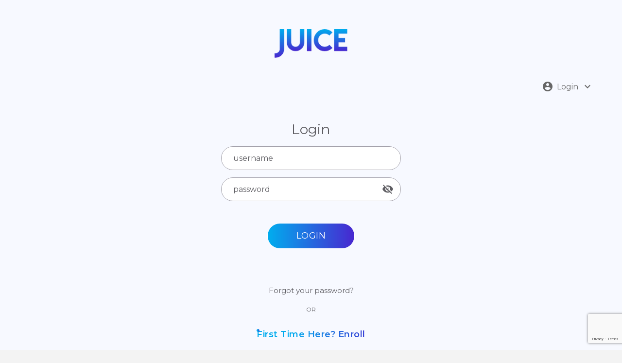

--- FILE ---
content_type: text/html; charset=utf-8
request_url: https://go.getjuicecard.com/login
body_size: 10432
content:
<!DOCTYPE html>
<html lang="en-gb" dir="ltr">

<head>

	<meta name="viewport" content="width=device-width, initial-scale=1.0" />

		<meta charset="utf-8" />
	<base href="https://go.getjuicecard.com/login" />
	
	<title>Login</title>
	<link rel="stylesheet" href="https://go.getjuicecard.com/modules/mod_customlayouts/tmpl/assets/css/login.css" />
	<link rel="stylesheet" href="https://go.getjuicecard.com/modules/mod_customlayouts/tmpl/assets/css/jquery.jdpageleave.css" />
	<link rel="stylesheet" href="/templates/praxell/css/juice_blue.css?ver=1768635784" />
	<link rel="stylesheet" href="/templates/praxell/css/template.css?ver=1768635784" />
	<link rel="stylesheet" href="/templates/praxell/css/materialize.css?9e795024ac2aa9ca79f28a2d6f6c5f29" />
	<link rel="stylesheet" href="https://fonts.googleapis.com/icon?family=Material+Icons" />
	<script src="/media/jui/js/jquery.min.js"></script>
	<script src="/media/jui/js/jquery-noconflict.js"></script>
	<script src="/media/jui/js/jquery-migrate.min.js"></script>
	<script src="/media/system/js/caption.js"></script>
	<script src="/media/jui/js/bootstrap.min.js"></script>
	<script src="/templates/praxell/js/template.js?9e795024ac2aa9ca79f28a2d6f6c5f29"></script>
	<script src="/templates/praxell/js/materialize.js?9e795024ac2aa9ca79f28a2d6f6c5f29"></script>
	<script src="/templates/praxell/js/material-ini.js?9e795024ac2aa9ca79f28a2d6f6c5f29"></script>
	<script src="https://go.getjuicecard.com/modules/mod_customlayouts/tmpl/assets/js/jquery.jdpageleave.js?9e795024ac2aa9ca79f28a2d6f6c5f29"></script>
	<script src="https://go.getjuicecard.com/modules/mod_customlayouts/tmpl/assets/js/jquery.mask.js"></script>
	<script src="https://go.getjuicecard.com/modules/mod_customlayouts/tmpl/assets/js/jquery.maskedinput.js"></script>
	<script>
jQuery(window).on('load',  function() {
				new JCaption('img.caption');
			});
	</script>
	<style> .saving{display:none !important;} .visa{display:none !important;}.mastercard{display:block;}</style>

	<!--[if lt IE 9]><script src="/media/jui/js/html5.js"></script><![endif]-->
	
	<style>
		.buttonbox .fa,
		.btn-upload,
		#toggleImage,
		#login_box .control-group.reset-password a,
		a.first-btn.btn,
		a.first-btn.btn:hover,
		a.first-btn.btn:focus,
		#sidebar ul.menu li.active a,
		#sidebar ul.menu li a:hover,
		/* #sidebar ul.menu li a:focus, */
		a,
		#login_box .control-group.reset-password a,
		a.first-btn.btn,
		a.first-btn.btn:hover,
		a.first-btn.btn:focus,
		.label-success,
		.badge-success {
			color: #00ADEE		}

		body .btn,
		.switch input:checked+.slider,
		#saveimage,
		body .btn-large,
		body .btn:hover,
		body .btn-large:hover,
		.btn-primary:hover,
		.btn-primary:focus,
		.btn-primary:active,
		.btn-primary.active,
		.btn-primary.disabled,
		.btn-primary[disabled],
		h3.form-heading::before,
		.dataTables_wrapper .dataTables_paginate .paginate_button.disabled:hover,
		.dataTables_wrapper .dataTables_paginate .paginate_button.disabled:active,
		.dataTables_wrapper .dataTables_paginate .paginate_button.current,
		.dataTables_wrapper .dataTables_paginate .paginate_button.current:hover,
		.dataTables_wrapper .dataTables_paginate .paginate_button:hover,
		body .switch label input[type="checkbox"]:checked+.lever {
			background: #00ADEE		}

		a.first-btn.btn,
		a.first-btn.btn:hover,
		a.first-btn.btn:focus,
		.label-success,
		.badge-success {
			border-color: #00ADEE;
		}

		.dataTables_wrapper .dataTables_paginate .paginate_button.disabled:hover,
		.dataTables_wrapper .dataTables_paginate .paginate_button.disabled:active,
		.dataTables_wrapper .dataTables_paginate .paginate_button.current,
		.dataTables_wrapper .dataTables_paginate .paginate_button.current:hover,
		.dataTables_wrapper .dataTables_paginate .paginate_button:hover {
			background: #00ADEE;
		}

		#getting-started-page .list-inline li a.btn:hover {
			color: #00ADEE;
			background: none;
		}

		a.list-group-item:hover {
			color: #00ADEE;
		}

		.panel .panel-heading a:hover {
			color: #00ADEE;
		}

		.btn.innerglowbutton {
			border: 1px solid #00ADEE;
			color: #00ADEE;
		}

		button.cancel-profile {
			background: #00ADEE !important;
		}

		.btn.innerglowbutton:hover {
			background: #00ADEE;
			border: 1px solid #fff;
			color: #fff;
		}

		[type="radio"]:checked+label::after,
		.with-gap[type="radio"]:checked+label::before,
		.with-gap[type="radio"]:checked+label::after {
			border-color: #00ADEE;
		}

		[type="radio"]:checked+label::after,
		.with-gap[type="radio"]:checked+label::after {
			background-color: #00ADEE;
		}

		ul.tabs li.tab a.active,
		ul.tabs li.tab:hover a {
			color: #00ADEE;
		}

		/* -------4/4/2017--------- */
		body .daterangepicker td.active,
		body .daterangepicker td.active:hover {
			background: #00ADEE;
		}

		body .daterangepicker td.in-range,
		.daterangepicker .ranges .range_inputs button.btn.btn-success {
			background: #00ADEE;
			border: 1px solid #00ADEE;
		}

		body .daterangepicker input.active {
			border-color: #00ADEE !important;
		}

		.dropdown.open a.min-btn {
			border-color: #00ADEE;
			color: #00ADEE;
		}

		.custom_search_filter input[type="search"]:focus:not([readonly]) {
			border-bottom: 1px solid #00ADEE !important;
		}

		/*---*/
		body input:focus:not([type]):not([readonly]),
		body input[type="text"]:focus:not([readonly]),
		body input[type="password"]:focus:not([readonly]),
		body input[type="email"]:focus:not([readonly]),
		body input[type="url"]:focus:not([readonly]),
		body input[type="time"]:focus:not([readonly]),
		body input[type="date"]:focus:not([readonly]),
		body input[type="datetime"]:focus:not([readonly]),
		body input[type="datetime-local"]:focus:not([readonly]),
		body input[type="tel"]:focus:not([readonly]),
		body input[type="number"]:focus:not([readonly]),
		body input[type="search"]:focus:not([readonly]),
		body textarea.materialize-textarea:focus:not([readonly]) {
			border-color: #00ADEE;
		}

		.button-tabs.customtabs li.active,
		.spinner-blue,
		.spinner-blue-only {
			border-color: #00ADEE !important;
		}

		.moduletable .button-tabs .border-btn.active,
		.moduletable .button-tabs .border-btn.active-sub {
			border-color: #00ADEE;
			color: #00ADEE;
		}

		#getting-started-page a.link:hover {
			color: #00ADEE;
			border-bottom: 1px dashed;
		}

		a.link i {
			font-size: inherit;
			line-height: inherit;
			margin-top: 0;
			position: absolute;
		}

		.information-banner {
			max-width: 750px;
			margin: 0 auto;
			background-color: #fff;
			border-radius: 10px;
			padding: 15px;
			color: #00adee;
		}

		.text-center {
			text-align: center;
		}

		@media (min-width: 1200px) {
			.custom-spacing {
				margin: 15px 140px;
			}
		}

		.popup {
			display: none;
			position: fixed;
			top: 0;
			height: 100%;
			width: 100%;
			left: 0;
			background-color: #00000094;
			z-index: 9999;
		}

		.popup .inner-popup {
			padding: 2rem;
			background-color: white;
			display: flex;
			align-items: center;
			justify-content: center;
			flex-direction: column;
			max-width: 400px;
			margin: auto;
			text-align: center;
			position: relative;
		}

		.custom-btn a {
			border: 1px solid #ccc;
			padding: 10px 20px;
			border-radius: 25px;
			min-width: 80px;
			background: #fff;
			cursor: pointer;
			transition: all 0.2s ease-in;
		}

		.custom-animation {
			-webkit-transform-origin: bottom center;
			-ms-transform-origin: bottom center;
			transform-origin: bottom center;
			-webkit-animation: scale-fade 300ms forwards cubic-bezier(.8, .02, .45, -1.09);
			animation: scale-fade 300ms forwards cubic-bezier(.8, .02, .45, .91);
		}

		@keyframes scale-fade {
			0% {
				opacity: 0;
				-webkit-transform: scale(.8) rotateX(-40deg);
				transform: scale(.8) rotateX(-40deg);
			}

			50% {
				opacity: 1;
			}

			70% {
				-webkit-transform: scale(1.05) rotateX(0);
				transform: scale(1.05) rotateX(0);
			}

			100% {
				-webkit-transform: scale(1) rotateX(0);
				transform: scale(1) rotateX(0);
			}
		}

	
		.popup.active {
			display: flex;
		}

		.popup h2,
		.popup p {
			margin: 0 0 1rem;
		}

		.popup .custom-btn {
			display: flex;
			gap: 10px;

		}

		.inner-popup>span {
			position: absolute;
			top: 10px;
			right: 14px;
			font-family: cursive;
			cursor: pointer;
			padding: 4px 9px;
			border-radius: 18px;

		}

		.inner-popup>span:hover {
			background-color: #dcdcdc94;
		}

		.progress-container {
         width: 100%;
          /* max-width: 500px; */
          margin: 30px 0;
        }

        .progress-bars {
          display: flex;
          flex-direction: row; /* Changed from column to row */
          gap: 20px;
          margin-bottom: 30px;
        }

        .progress-bar-container {
          flex: 1; /* Added to make containers equal width */
        }

        .progress-bar1, .progress-bar2, .progress-bar3 {
          width: 100%;
          height: 10px;
          background: #eee;
          border-radius: 5px;
          overflow: hidden;
          position: relative;
        }

        .progress-fill {
          height: 100%;
          width: 0;
          background: #000;
          transition: width 0.3s ease;
        }

        .progress-label {
          display: flex;
          justify-content: space-between;
          align-items: center;
          margin-bottom: 5px;
        }

        .progress-title {
          font-size: 12px;
          color: #666;
        }

        .progress-percentage {
          font-size: 12px;
          color: #999;
        }

        .progress-form {
          display: none;
          padding: 15px;
          background: #fff;
          border: 1px solid #ddd;
          border-radius: 5px;
          width: 100%;
          margin-top: 20px; /* Added spacing below progress bars */
        }

        .form-group {
          margin-bottom: 12px;
        }

        .form-group label {
          display: block;
          margin-bottom: 4px;
          color: #333;
          font-size: 12px;
        }

        .form-group input {
          width: 100%;
          padding: 6px;
          border: 1px solid #ddd;
          border-radius: 4px;
          font-size: 12px;
        }

        .form-submit {
          background: #000;
          color: #fff;
          border: 0;
          padding: 8px 15px;
          border-radius: 4px;
          cursor: pointer;
          width: 100%;
          font-size: 12px;
        }

        .form-submit:hover {
          background: #333;
        }

		.suspend-unblock-alert {
			padding: 8px 35px 8px 14px;
			margin-bottom: 18px;
			text-shadow: 0 1px 0 rgba(255, 255, 255, 0.5);
			background-color:#b94a48;
			border: 1px solid #fbeed5;
			-webkit-border-radius: 4px;
			-moz-border-radius: 4px;
			border-radius: 4px;
		}

		.suspend-unblock-alert p {
			color: #fff;
		}

        @media (max-width: 768px) {
          .progress-container {
            width: 100%;
          }
          .progress-bars {
            flex-direction: column; /* Stack vertically on mobile */
          }
        }
		
	
	</style>


		<link rel="shortcut icon" href="https://go.getjuicecard.com/images/com_ptsm/2022/07/27/1658956099favicon.png" type="image/x-icon" />
	<!-- Google tag (gtag.js) -->
	<script async src="https://www.googletagmanager.com/gtag/js?id=G-D875F8NWQY"></script>
	<script>
		window.dataLayer = window.dataLayer || [];

		function gtag() {
			dataLayer.push(arguments);
		}
		gtag('js', new Date());

		gtag('config', 'G-D875F8NWQY');
	</script>
</head>

<body class="site com_content view-article no-layout no-task itemid-113 guest ">
	<!-- Body -->
	<div class="body showlogo">
		<div class="container ">
			<!-- Header -->
						

			
			<div class="row-fluid" id="container-wrapper">

													<!-- Begin Sidebar -->
					<div id="sidebar" class="span3">
						<a class="brand" href="/">
							<img src="https://go.getjuicecard.com/images/com_ptsm/2022/07/27/1658956099logo.png" alt="go.getjuicecard.com"/>						</a>
													<div class="sidebar-nav">
								
							</div>
											</div>
					<!-- End Sidebar -->
								<main id="content" role="main" class="span9">
					<header class="header" role="banner">
						<div class="header-inner clearfix">
							<a data-activates="sidebar" class="button-collapse sidebarshow" href="javascript:void()">
								<div></div>
							</a>
							<a class="brand visible-xs-inline" href="/">
								<img src="https://go.getjuicecard.com/images/com_ptsm/2022/07/27/1658956099logo.png" />							</a>
							<div class="header-search pull-right">
									<!-- Dropdown Trigger -->
<a class='dropdown-button' href='javascript:void("0")' data-activates='dropdown1'>
	<i class="material-icons">account_circle</i>
	<span class="authorname hidden-xs">Login</span>
	<i class="material-icons hidden-xs">keyboard_arrow_down</i>
</a>
<ul id='dropdown1' class='dropdown-content'>
		<form action="https://go.getjuicecard.com/login" method="post" class="form-validate form-horizontal">
			<div class="control-group">
<!-- 				<div class="control-label">
					<label id="username-lbl" for="username" class="required invalid">
						Username<span class="star">&nbsp;*</span>
					</label>
				</div> --> 
				<div class="controls">
					<input type="text" name="username" placeholder="Email Address" id="username" value="" class="validate-username required invalid" size="25" required="required" aria-required="true" autofocus="" aria-invalid="true">
				</div>
			</div>
			<div class="control-group">
<!-- 				<div class="control-label">
					<label id="password-lbl" for="password" class="required invalid">
						Password<span class="star">&nbsp;*</span>
					</label>
				</div> -->
				<div class="controls">
					<input type="password" name="password" placeholder="Password" id="password" value="" class="validate-password required invalid" size="25" maxlength="99" required="required" aria-required="true" aria-invalid="true">
				</div>
			</div>			
			<div class="control-group">
				<div class="controls">
					<button type="submit" class="btn btn-primary">Log in</button>
				</div>
			</div>
			<div class="control-group reset-password">
				<p>
					<small><a href="/login?id=16&amp;itemid=114">Forgot your password</a></small>
				</p>
			</div>
			<input type="hidden" name="f0dfe806946c35287d46901f7aba1094" value="1" />			
	</form>
</ul>

	<script>
jQuery('#dropdown1').on("click", function (e) {
     e.stopPropagation();
});
jQuery(document).on("click",function(){
	jQuery("#dropdown1").hide( "fast" );
});
jQuery(document).on("click",".dropdown1",function(e){
	e.stopPropagation();
	jQuery("#dropdown1").slideToggle( "fast" );
});
</script>
							</div>
						</div>









						<!-- <div class="alert" style="margin-top:35px;">
							<p>Your Mastercard© is soon transitioning to a new bank. Due to this change, it is very important that we get your updated address and contact information. This is to ensure that your card continues to work in the future. We kindly request that you update your contact information by <a href="/settings">clicking here</a>.</p>
						</div> -->

						


					</header>
					<!-- Begin Content -->
					
					<div id="system-message-container">
	</div>

					<div class="item-pageshowlogo" itemscope itemtype="https://schema.org/Article">
	<meta itemprop="inLanguage" content="en-GB" />
	
		
		

		
	
	
		
								<div itemprop="articleBody">
				<div class="moduletable login_module ">
						   <div id="login_box" class="login">
      <div class="row" style="margin:0;">
         <div class="col s12 center sing-div"><i class="material-icons">lock_outline</i></div>
         <div class="col s12 center ">
            <h3 class="form-heading">Login</h3>
         </div>
      </div>

      <form action="https://go.getjuicecard.com/login" method="post" class="form-validate form-horizontal well" id="login_form">
          <input type="hidden" value="1" name="loginpage" />
         <fieldset>
            <div class="input-field login_message">
               <div class="alert alert-danger text-error fade in" style="display:none;">									
                  <span class="alert-message"></span>
               </div>
               <div class="alert alert-success text-success fade in" style="display:none;">									
                  <span class="alert-message"></span>
               </div>
            </div>
            <div class="control-group">
               <!-- <div class="control-label">
                        <label id="username-lbl" for="username" class="required invalid">
                                 Username<span class="star">&nbsp;*</span>
                        </label>
               </div> -->
               <div class="controls" style="position:relative;">
                  <input type="text" name="username" id="username" placeholder="username" value="" class="validate-username username-custome required invalid" size="25" required="required" aria-required="true" autofocus="" aria-invalid="true">

               </div>
            </div>
            <div class="control-group">
               <!-- <div class="control-label">
                        <label id="password-lbl" for="password" class="required invalid">
                                 Password<span class="star">&nbsp;*</span>
                        </label>
               </div> -->
               <div class="controls password-container" style="position:relative;">
                  <input type="password" name="password" id="password" placeholder="password" value="" class="validate-password password-custome required invalid" size="25" maxlength="99" required="required" aria-required="true" aria-invalid="true"><span class="material-icons eye-icon" id="toggle-password showpassword" onclick="showPasswordVisibility()">visibility_off</span>

               </div>
            </div>
             <div>
             <!-- <button class="g-recaptcha hidden"
													data-sitekey="6LdmLXMpAAAAAG_pcO0oZ7pCIJQom40aHUjy7oEo"
													data-callback='onSubmit'
													data-badge="inline"
													data-action='submit'>
												</button> -->
                                    <button class="g-recaptcha"
													data-sitekey="6LdmLXMpAAAAAG_pcO0oZ7pCIJQom40aHUjy7oEo"
													data-callback='onSubmit' data-size="invisible" style="display: none;">
												</button>
                <!-- <div class="g-recaptcha"
               data-sitekey="6LdmLXMpAAAAAG_pcO0oZ7pCIJQom40aHUjy7oEo"
               data-callback='onSubmit'
               data-action='submit'></div>  -->
            </div>
            <div class="control-group login_captcha_container" style="display:none;">				
               <div class="controls">
                  <div id="html_element"></div><br>
               </div>
            </div>
			
			
			<!-- <div class="control-group" style="margin-top: -4px;">
			 <div class="controls">
				<input type="checkbox" id="showpassword"> 
				<label for="showpassword" class="mb-15 ml-5">Show password</label>			
			 </div>
		  </div> -->


            <div class="control-group logingbutton">
               <div class="controls">
                  <button type="submit" class="btn waves-effect waves-light btn-primary loginbutton">LOGIN</button>
                  <div style="text-align:center;display:none;" class="loading-step-1"><img src="/images/loading_bubble.svg" style="width: 70px;"></div>
               </div>
            </div>
            <div class="control-group reset-password">
               <p>
                  <small><a href="/forgot-password" style="color: #5E5D62 !important;">Forgot your password?</a> </small>
               </p>
            </div>
            <div class="control-group or">
               <p class="text-center my-15">
                  <small>OR</small>
               </p>
            </div>
            <div class="control-group first-time">
               <p>
                  <small><a href="/enroll" class="btn waves-effect waves-light btn-secondary first-btn">First Time here? Enroll </a></small>
               </p>
            </div>
           
            <input type="hidden" name="f0dfe806946c35287d46901f7aba1094" value="1" />			
         </fieldset>
      </form>
   </div>
   <!-- <script src="https://www.google.com/recaptcha/api.js?onload=onloadCallback&render=explicit" async defer></script> -->
   <script src="https://www.google.com/recaptcha/enterprise.js?render=6LdmLXMpAAAAAG_pcO0oZ7pCIJQom40aHUjy7oEo"></script>
   
   <script>
   
	 function upgradeCardNotification(){
		jdConfirm({
			title: 'Special Notice!',
			subtitle: 'We have recently switched issuing banks. This will require you to activate a new card. If you have received a new card in the mail, it is important that you activate that card to ensure automatic payments and deposits continue to function. This must be done even if the account numbers on the card have not changed. The letter accompanying the new card will contain the dates when your old card will stop working. If you have not received a new card, please contact us immediately at +1 (855) 687-2114. We are in the process of the service transfer to our new bank and are experiencing technical difficulties. We are aware of these issues and are actively working to restore normal service. If you have questions or concerns or require assistance, please call our service hotline but know that wait times may be longer than average. Thank you for your patience while we address these issues.',
		   // okText: 'Upgrade Now',
			cancelText: 'Close',
		   // linkText: 'Important Dates and information',
			onLink:function(){
				importantDatesPopup();
			},
			onOk: function () {
				jQuery('.new-card-popup').fadeOut('fast');
				//jQuery('#showreplacementform').click();
				//jQuery('#CardNumber').focus();
			},
			onCancel: function () {

			}
		});
	} 
			//upgradeCardNotification();
		
    
   
   
   
      obj = {};
      if ((typeof (obj.loginattempt) !== 'undefined') && (obj.loginattempt > 2)) {
         jQuery(".login_captcha_container").show();
      }

      // var onloadCallback = function () {
      //    grecaptcha.enterprise.render('html_element', {
      //       'sitekey': '6LfhBgcUAAAAAL4rptUzUtcPIBFypVwaBEYEi_IY'
      //    });
      // };
         // grecaptcha.enterprise.ready(function () {
         //     grecaptcha.enterprise.execute('6LdmLXMpAAAAAG_pcO0oZ7pCIJQom40aHUjy7oEo', {action: 'LOG IN'});
         
         // });

         function onClick(e) {
            e.preventDefault();
            grecaptcha.enterprise.ready(async () => {
               const token = await grecaptcha.enterprise.execute('6LdmLXMpAAAAAG_pcO0oZ7pCIJQom40aHUjy7oEo', {action: 'LOGIN'});
            });
         }

         function onSubmit(token) {
            document.getElementById("login_form").submit();
         }

         jQuery(document).on('keypress', function(e) {
            if (e.which === 13) {
               e.preventDefault();
               jQuery('.loginbutton').click();
            }
         });
      jQuery(".loginbutton").on("click", function (e) {
         jQuery(".alert-danger,.alert-success,.alert-message").hide();
         var username = jQuery(".username-custome").val();
         var password = jQuery(".password-custome").val();
         // var capresponse = grecaptcha.enterprise.getResponse();
         // console.log(parseInt(obj.loginattempt));
         if ((username.length < 1) || (password.length < 1)) {
            jQuery(".login_message .alert-danger, .alert-message").show();
            jQuery(".login_message .alert-danger .alert-message").text("Invalid username or password");
            return false;
         }
         // if ((parseInt(obj.loginattempt)) > 0) {
         //    if (capresponse == "") {
         //       jQuery(".login_message .alert-danger, .alert-message").show();
         //       jQuery(".login_message .alert-danger .alert-message").text("Invalid captcha");
         //       return false;
         //    }
         // }
         //  console.log(capresponse);
         jQuery(".loading-step-1").show();
         jQuery(".loginbutton").hide();
         jQuery(".reset-password").hide();
         jQuery(".or").hide();
         jQuery(".first-time").hide();
         e.preventDefault();
         jQuery.ajax({method: "post", url: "", data: jQuery("#login_form").serialize(), success: function (status) {
               obj = JSON.parse(status);
               console.log(obj);
               if(obj.status == 0) {
                  jQuery(".loginbutton,.loading-step-1,.reset-password,.or,.first-time").show();
                  jQuery(".loading-step-1").hide();
                  jQuery(".login_message .alert-danger, .alert-message").show();
                  jQuery(".login_message .alert-danger .alert-message").text(obj.message);
                  jQuery(".login_captcha_container").show();
                  jQuery(".login_message .alert-danger").show();
                  return false;
               }
               if (obj.status == 1) {
                  jQuery(".showlogo").hide();
                  jQuery(".showlogo").before('<div class="redirecting"><p>Please wait while we log you in...</p><p><img src="/images/loading_bubble.svg" style="width: 70px;"></p></div>');
                  jQuery(".redirecting").show();
                  //setTimeout(function(){
                     window.location = "/";
                  //}, 2000);
               } else {
                  // return false;
                  //Recaptcha.reload();
                  // if (parseInt(obj.loginattempt) > 2) {
                  //    jQuery(".login_captcha_container").show();
                  //    grecaptcha.enterprise.reset();
                  // }
                  jQuery(".loginbutton,.loading-step-1,.reset-password,.or,.first-time").show();
                  jQuery(".loading-step-1").hide();
                  jQuery(".login_message .alert-danger, .alert-message").show();
                  jQuery(".login_message .alert-danger .alert-message").text(obj.message);
                  jQuery(".login_captcha_container").show();
                  jQuery(".login_message .alert-danger").show();
                  return false;

               }

            }})

      })

      function showPasswordVisibility() {

         var icon = jQuery(".eye-icon").text();

         if (icon == "visibility_off") {
			   jQuery(".validate-password").attr("type","text");
            jQuery(".eye-icon").text('visibility');
			  }else{
			   jQuery(".validate-password").attr("type","password");
            jQuery(".eye-icon").text('visibility_off');
			  }
      }
	  
	  
	  jQuery(document).ready(function($){
		//  jQuery("#showpassword").on('change',function(){
		// 	  if(jQuery("#showpassword").is(':checked')){
		// 	   jQuery(".validate-password").attr("type","text");
		// 	  }else{
		// 	   jQuery(".validate-password").attr("type","password");
		// 	  }
		//  });

		});
   </script>

   <style>

      body{ background:#f3f3f3 !important; }
      #container-wrapper #sidebar + #content{ background:none !important; }
      .redirecting {text-align: center;}
      	
#login_box .control-group.reset-password {
    margin-top: 15px;
}
.text-center{
text-align:center;
} 
.my-15{
margin:15px 0!important; 
}
.mb-15{
   margin-bottom:15px;
}
.ml-5{
   margin-left:5px;
}
[type="checkbox"]:checked + label:before{
   
   width: 10px;
    height: 18px;
}

a.btn.waves-effect.waves-light.btn-primary.first-btn {
    height: 51px !important;
    display: flex !important;
    align-items: center !important;
    justify-content: center !important;
}

.first-btn i.material-icons {
    top: 0 !important;
    right: -5px;
}
   </style>


   		</div>
		</div>

	
							</div>
					
					<!-- End Content -->

											<!-- <div class="alert text-center custom-spacing" style="margin-top: -10px;">
							<p style="margin-bottom:0;">Our cards are soon transitioning to a new bank. Due to this change, it is very important that we maintain current address and contact information. This is to ensure that your card continues to work in the future. We kindly request that you update your contact information by logging into the app selecting account profile in the settings section to verify your contact information and update if the information is outdated.</p>
						</div> -->
					

					<div class="copyright">
						<div class="module">
							<div>
								<div>
									<div>
										<div class="custom">
											<p>
												<div style="text-align: center;"><span style="font-size: 10.5pt;">Juice Financial is a financial technology company, not a bank. Banking services are provided by First Century Bank, N.A., Members FDIC, pursuant to a license from Mastercard International. BY USING THIS CARD YOU AGREE WITH THE TERMS AND CONDITIONS OF THE CARDHOLDER AGREEMENT AND FEE SCHEDULE, IF ANY. </span><strong style="font-family: Verdana, sans-serif; font-size: 10.5pt;"> </strong></div>
<p style="text-align: center;"><strong><span style="font-size: 10.5pt; ">FOR CUSTOMER SERVICE CALL Praxell, Inc., Juice Prepaid Mastercard at <br />1-855-687-2114</span></strong></p>											</p>
										</div>
									</div>
								</div>
							</div>
						</div>
					</div>
					<div class="bottomlinks row center" style="display:none;">
						<a href="/terms-of-use" target="_blank"> Terms of Use </a> | <a href="/privacy-policy" target="_blank"> Privacy Policy </a>
					</div>

				</main>
							</div>
		</div>
	</div>
	<!-- Footer -->
	<footer class="footer" role="contentinfo">
		<div class="container">
			
		</div>
	</footer>
	
			<script>
		(function(i, s, o, g, r, a, m) {
			i['GoogleAnalyticsObject'] = r;
			i[r] = i[r] || function() {
				(i[r].q = i[r].q || []).push(arguments)
			}, i[r].l = 1 * new Date();
			a = s.createElement(o),
				m = s.getElementsByTagName(o)[0];
			a.async = 1;
			a.src = g;
			m.parentNode.insertBefore(a, m)
		})(window, document, 'script', 'https://www.google-analytics.com/analytics.js', 'ga');

		ga('create', 'UA-72659338-6', 'auto');
		ga('send', 'pageview');
	</script>
	<script>
		jQuery('.open-popup').click(function() {
			jQuery('.popup').addClass('active');
			jQuery('.inner-popup').addClass('custom-animation');
		
		});
		jQuery('.inner-popup').children('span').click(function() {
			jQuery(this).parents().removeClass('active custom-animation');
		});
	
		jQuery("a.external-link").JDPageLeave({
			title: "Important Notice!",
			description: "You are leaving your card account and going to a third party marketing site. That site may have a privacy policy different from your card account.  The issuing bank for your card and its affiliates are not responsible for the products, services, and content on the third party website. Do you want to proceed and supply information to the third party site?",
			okText: 'Continue',
			cancelText: 'Cancel'
		});
	</script>

	<!-- OTP Modal -->
	<div style="" class="modal fade" id="otpModal" tabindex="-1" role="dialog" aria-labelledby="otpModalLabel">
		<div class="modal-dialog" role="document">
			<div class="modal-content">
				<div class="modal-header">
					<button type="button" class="close" data-dismiss="modal" aria-label="Close"><span aria-hidden="true">&times;</span></button>
					<!--<h5 class="modal-title" id="otpModalLabel">Validate one time security code</h5>-->
				</div>
				<div class="modal-body">
					<div class="alert alert-danger" style="display: none" id="otp_modal_error"></div>
					<div class="alert alert-success" style="display: none" id="otp_modal_success"></div><br />
					<p>A one time security code has been sent to phone number <strong class="otp_modal_phone" style="color: #000;"></strong>. Enter below to validate your request.</p>
					<br />
					<div>
						<input id="otp_modal_input" maxlength="6" type="text" class="form-control" />
					</div>
					<input type="hidden" value="" id="otp_token" />
				</div>
				<div class="modal-footer">
					<div class="otp_modal_btns">
						<button type="button" class="btn" onclick="otpObj.validate()" style="text-transform:none;">Submit</button>
						<button type="button" onclick="otpObj.regenerate()" style="margin-right:10px;text-transform:none;" class="btn">Resend Security Code</button>
					</div>
					<div class="otp_modal_loading" class="text-center">
						<img src="https://go.getjuicecard.com/images/loading_bubble.svg" width="70" />
					</div>
				</div>
			</div>
		</div>
	</div>

	<div id="apiCalls" class="modal fade" method="post" role="dialog">
		<div class="modal-dialog modal-md">
			<!-- Modal content-->
			<div class="modal-content">
				<div class="modal-header">
					<button type="button" class="close" data-dismiss="modal">×</button>
					<h4 class="modal-title" id="apiModalTitle"></h4>
				</div>
				<div class="modal-body">
				<p class="mb-4 api_type_text" style="font-weight: 500;"></p>
				<form class="col s12" id="ApiCallForm" class="ApiCallForm" name="ApiCallForm">
					<div class="progress-container">
						<div class="progress-bars">

							<!-- Expiry Progress -->
							<div class="progress-bar-container">
								<div class="progress-label">
									<span class="progress-title">Expiry Date</span>
								</div>
								<div class="progress-bar1">
									<div class="progress-fill" id="exp-progress"></div>
								</div>
							</div>

							<!-- CVV Progress -->
							<div class="progress-bar-container">
								<div class="progress-label">
									<span class="progress-title">CVV Verification</span>
								</div>
								<div class="progress-bar2">
									<div class="progress-fill" id="cvv-progress"></div>
								</div>
							</div>

							<!-- PIN Progress -->
							<div class="progress-bar-container">
								<div class="progress-label">
									<span class="progress-title">PIN Setup</span>
								</div>
								<div class="progress-bar3">
									<div class="progress-fill" id="pin-progress"></div>
								</div>
							</div>
						</div>

						<!-- Forms -->
						<!-- <form class="activateCardForm1 progress-form" id="exp-form"> -->
						<div class="input-field expdatemessage">
							<div class="alert alert-danger fade in" style="display:none;">
								<span class="alert-message"></span>
							</div>
							<div class="alert alert-success fade in" style="display:none;">
								<span class="alert-message"></span>
							</div>
							</div>
							<div class="activateCardForm1">
							<div class="form-group">
							<label for="exp-date">Enter Expiry Date (MM/YY)</label>
							<input type="text" id="exp-date" name="exp_date" placeholder="MM/YY" autocomplete="off" required>
							</div>
							<button type="button" class="form-submit btn btn-primary checkExpiryDate">Submit Expiry Date</button>
							<div class="expdate_loader" style="display:none;text-align:center;"><img src="/images/loading_bubble.svg" style="width: 60px;"></div>
							</div>
						<!-- </form> -->

						<!-- <form class="activateCardForm2 progress-form" id="cvv-form"> -->
							<div class="activateCardForm2" style="display:none;">
							<div class="form-group">
							<label for="cvv">Enter CVV Number</label>
							<input type="text" id="cvv" name="cvv" maxlength="3" required>
							</div>
							<button type="button" class="form-submit btn btn-primary submitCVV">Submit CVV</button><div class="cvv_loader" style="display:none;text-align:center;"><img src="/images/loading_bubble.svg" style="width: 60px;"></div>
							</div>
						<!-- </form> -->

						<!-- <form class="activateCardForm3 progress-form" id="pin-form"> -->
							<div class="activateCardForm3" style="display:none;">
							<div class="form-group">
								<label for="pin">Enter PIN Number</label>
								<input type="password" id="new_pin" name="new_pin" maxlength="4" required>
							</div>
							<div class="form-group">
								<label for="pin">Enter Confirm PIN</label>
								<input type="password" id="confirm_pin" name="confirm_pin" maxlength="4" required>
							</div>
								<button type="button" class="form-submit btn btn-primary confirmApiCallSubmit">Submit PIN</button>
								<div class="pin_loader" style="display:none;text-align:center;"><img src="/images/loading_bubble.svg" style="width: 60px;"></div>
							</div>
							<input type="hidden" name="api_type" id="api_type">
						<!-- </form> -->
					</div>
					</form>
				</div>
			</div>
		</div>
	</div>
	
	<script>
	jQuery(".checkExpiryDate").on("click", function() {
		// alert('clicked');

				var expdate = jQuery("#exp-date").val();
				var api_type = jQuery("#api_type").val();

				jQuery.ajax({

					method: "post",
					url: 'https://go.getjuicecard.com/login',
					data: {expdate: expdate, api_type: api_type,'checkExpiryDate': 1},
					beforeSend: function() {

					jQuery(".checkExpiryDate").attr('disabled', true);
					jQuery(".expdate_loader").show();

				},
			success: function(res) {
				var response = JSON.parse(res);
				console.log(response);

				if(response.status == "error") {
					jQuery(".expdatemessage .alert-danger").show();
					jQuery(".expdatemessage .alert-danger .alert-message").text(response.message);
				} else {
					jQuery(".activateCardForm2").show();
					jQuery(".activateCardForm1").hide();
					// jQuery(".progress-bar1").css("background", "linear-gradient(90deg, rgba(0, 173, 238, 1) 0%, rgba(72, 39, 208, 1) 100%) !important;");
					jQuery(".progress-bar1").css("background", "blue");
					jQuery(".expdatemessage .alert-danger").hide();
				}

				jQuery(".checkExpiryDate").attr('disabled', false);
				jQuery(".expdate_loader").hide();
			}
		})
	});

	jQuery(".submitCVV").on("click", function() {

		var cvv = jQuery("#cvv").val();

		if(cvv == '') {
			jQuery(".expdatemessage .alert-danger").show();
			jQuery(".expdatemessage .alert-danger .alert-message").text('Please enter CVV number');
			return false;
		}

		jQuery(".activateCardForm2").hide();
		jQuery(".activateCardForm1").hide();
		jQuery(".activateCardForm3").show();
		jQuery(".progress-bar2").css("background", "blue");
	});

	jQuery(".confirmApiCallSubmit").on("click", function() {
		var new_pin = jQuery("#new_pin").val();
		var confirm_pin = jQuery("#confirm_pin").val();

		if(new_pin == '') {
			jQuery(".expdatemessage .alert-danger").show();
			jQuery(".expdatemessage .alert-danger .alert-message").text('Please enter New PIN');
			return false;
		}

		if(confirm_pin == '') {
			jQuery(".expdatemessage .alert-danger").show();
			jQuery(".expdatemessage .alert-danger .alert-message").text('Please enter Confirm PIN');
			return false;
		}

		if(new_pin != confirm_pin) {
			jQuery(".expdatemessage .alert-danger").show();
			jQuery(".expdatemessage .alert-danger .alert-message").text('New PIN and Confirm PIN does not match');
			return false;
		}

		var _data = jQuery("#ApiCallForm").serialize();

		jQuery.ajax({

				method: "post",
				url: 'https://go.getjuicecard.com/login',
				data: _data,
				beforeSend: function() {
					jQuery(".confirmApiCallSubmit").attr('disabled', true);
					jQuery(".pin_loader").show();
				},
		success: function(res) {
			var response = JSON.parse(res);
			// console.log('success'+response.success);

			if(response.success == 1) {
				jQuery(".expdatemessage .alert-success").show();
               	jQuery(".expdatemessage .alert-success .alert-message").text(response.message);
				jQuery(".progress-bar3").css("background", "blue");

				  var url = 'https://go.getjuicecard.com/';
                 setTimeout(function(){
                        window.location.href = url;
                     },2000);

			} else {
               jQuery(".expdatemessage .alert-danger").show();
               jQuery(".expdatemessage .alert-danger .alert-message").text(response.message);
			   setTimeout(function(){
					jQuery(".expdatemessage .alert-danger").hide();
                },3000);
            }

			jQuery(".confirmApiCallSubmit").attr('disabled', false);
			jQuery(".pin_loader").hide();
		}
		})
	});

	jQuery(document).ready(function() {
        jQuery('#exp-date').mask('00/00');
	});

	function activateCardModal(api_type) {

		var api_type_text = '';

		if(api_type == 'activate_card') {
			api_type_text = "Ready to activate? Please enter your card's CVV, expiration date, and create your new PIN.";
		} else if(api_type == 'unsuspend_card') {
			api_type_text = "To unsuspend your card, please enter your CVV, expiration date, and create a new PIN.";
		} else if(api_type == 'unblock_card') {
			api_type_text = "To unblock your card, please enter your CVV, expiration date, and create a new PIN.";
		}

		jQuery(".api_type_text").text(api_type_text);
		jQuery('#apiCalls').modal('show');
		jQuery('#api_type').val(api_type);
		var modal_title = api_type.split('_').map(word => word.charAt(0).toUpperCase() + word.slice(1)).join(' ');
		jQuery('#apiModalTitle').text(modal_title);

	}

	</script>
<script defer src="https://static.cloudflareinsights.com/beacon.min.js/vcd15cbe7772f49c399c6a5babf22c1241717689176015" integrity="sha512-ZpsOmlRQV6y907TI0dKBHq9Md29nnaEIPlkf84rnaERnq6zvWvPUqr2ft8M1aS28oN72PdrCzSjY4U6VaAw1EQ==" data-cf-beacon='{"version":"2024.11.0","token":"5d6e1e0a3e0b48b087135dc2e771f748","r":1,"server_timing":{"name":{"cfCacheStatus":true,"cfEdge":true,"cfExtPri":true,"cfL4":true,"cfOrigin":true,"cfSpeedBrain":true},"location_startswith":null}}' crossorigin="anonymous"></script>
</body>

</html>

--- FILE ---
content_type: text/html; charset=utf-8
request_url: https://www.google.com/recaptcha/enterprise/anchor?ar=1&k=6LdmLXMpAAAAAG_pcO0oZ7pCIJQom40aHUjy7oEo&co=aHR0cHM6Ly9nby5nZXRqdWljZWNhcmQuY29tOjQ0Mw..&hl=en&v=PoyoqOPhxBO7pBk68S4YbpHZ&size=invisible&anchor-ms=20000&execute-ms=30000&cb=g4iba8we9626
body_size: 48892
content:
<!DOCTYPE HTML><html dir="ltr" lang="en"><head><meta http-equiv="Content-Type" content="text/html; charset=UTF-8">
<meta http-equiv="X-UA-Compatible" content="IE=edge">
<title>reCAPTCHA</title>
<style type="text/css">
/* cyrillic-ext */
@font-face {
  font-family: 'Roboto';
  font-style: normal;
  font-weight: 400;
  font-stretch: 100%;
  src: url(//fonts.gstatic.com/s/roboto/v48/KFO7CnqEu92Fr1ME7kSn66aGLdTylUAMa3GUBHMdazTgWw.woff2) format('woff2');
  unicode-range: U+0460-052F, U+1C80-1C8A, U+20B4, U+2DE0-2DFF, U+A640-A69F, U+FE2E-FE2F;
}
/* cyrillic */
@font-face {
  font-family: 'Roboto';
  font-style: normal;
  font-weight: 400;
  font-stretch: 100%;
  src: url(//fonts.gstatic.com/s/roboto/v48/KFO7CnqEu92Fr1ME7kSn66aGLdTylUAMa3iUBHMdazTgWw.woff2) format('woff2');
  unicode-range: U+0301, U+0400-045F, U+0490-0491, U+04B0-04B1, U+2116;
}
/* greek-ext */
@font-face {
  font-family: 'Roboto';
  font-style: normal;
  font-weight: 400;
  font-stretch: 100%;
  src: url(//fonts.gstatic.com/s/roboto/v48/KFO7CnqEu92Fr1ME7kSn66aGLdTylUAMa3CUBHMdazTgWw.woff2) format('woff2');
  unicode-range: U+1F00-1FFF;
}
/* greek */
@font-face {
  font-family: 'Roboto';
  font-style: normal;
  font-weight: 400;
  font-stretch: 100%;
  src: url(//fonts.gstatic.com/s/roboto/v48/KFO7CnqEu92Fr1ME7kSn66aGLdTylUAMa3-UBHMdazTgWw.woff2) format('woff2');
  unicode-range: U+0370-0377, U+037A-037F, U+0384-038A, U+038C, U+038E-03A1, U+03A3-03FF;
}
/* math */
@font-face {
  font-family: 'Roboto';
  font-style: normal;
  font-weight: 400;
  font-stretch: 100%;
  src: url(//fonts.gstatic.com/s/roboto/v48/KFO7CnqEu92Fr1ME7kSn66aGLdTylUAMawCUBHMdazTgWw.woff2) format('woff2');
  unicode-range: U+0302-0303, U+0305, U+0307-0308, U+0310, U+0312, U+0315, U+031A, U+0326-0327, U+032C, U+032F-0330, U+0332-0333, U+0338, U+033A, U+0346, U+034D, U+0391-03A1, U+03A3-03A9, U+03B1-03C9, U+03D1, U+03D5-03D6, U+03F0-03F1, U+03F4-03F5, U+2016-2017, U+2034-2038, U+203C, U+2040, U+2043, U+2047, U+2050, U+2057, U+205F, U+2070-2071, U+2074-208E, U+2090-209C, U+20D0-20DC, U+20E1, U+20E5-20EF, U+2100-2112, U+2114-2115, U+2117-2121, U+2123-214F, U+2190, U+2192, U+2194-21AE, U+21B0-21E5, U+21F1-21F2, U+21F4-2211, U+2213-2214, U+2216-22FF, U+2308-230B, U+2310, U+2319, U+231C-2321, U+2336-237A, U+237C, U+2395, U+239B-23B7, U+23D0, U+23DC-23E1, U+2474-2475, U+25AF, U+25B3, U+25B7, U+25BD, U+25C1, U+25CA, U+25CC, U+25FB, U+266D-266F, U+27C0-27FF, U+2900-2AFF, U+2B0E-2B11, U+2B30-2B4C, U+2BFE, U+3030, U+FF5B, U+FF5D, U+1D400-1D7FF, U+1EE00-1EEFF;
}
/* symbols */
@font-face {
  font-family: 'Roboto';
  font-style: normal;
  font-weight: 400;
  font-stretch: 100%;
  src: url(//fonts.gstatic.com/s/roboto/v48/KFO7CnqEu92Fr1ME7kSn66aGLdTylUAMaxKUBHMdazTgWw.woff2) format('woff2');
  unicode-range: U+0001-000C, U+000E-001F, U+007F-009F, U+20DD-20E0, U+20E2-20E4, U+2150-218F, U+2190, U+2192, U+2194-2199, U+21AF, U+21E6-21F0, U+21F3, U+2218-2219, U+2299, U+22C4-22C6, U+2300-243F, U+2440-244A, U+2460-24FF, U+25A0-27BF, U+2800-28FF, U+2921-2922, U+2981, U+29BF, U+29EB, U+2B00-2BFF, U+4DC0-4DFF, U+FFF9-FFFB, U+10140-1018E, U+10190-1019C, U+101A0, U+101D0-101FD, U+102E0-102FB, U+10E60-10E7E, U+1D2C0-1D2D3, U+1D2E0-1D37F, U+1F000-1F0FF, U+1F100-1F1AD, U+1F1E6-1F1FF, U+1F30D-1F30F, U+1F315, U+1F31C, U+1F31E, U+1F320-1F32C, U+1F336, U+1F378, U+1F37D, U+1F382, U+1F393-1F39F, U+1F3A7-1F3A8, U+1F3AC-1F3AF, U+1F3C2, U+1F3C4-1F3C6, U+1F3CA-1F3CE, U+1F3D4-1F3E0, U+1F3ED, U+1F3F1-1F3F3, U+1F3F5-1F3F7, U+1F408, U+1F415, U+1F41F, U+1F426, U+1F43F, U+1F441-1F442, U+1F444, U+1F446-1F449, U+1F44C-1F44E, U+1F453, U+1F46A, U+1F47D, U+1F4A3, U+1F4B0, U+1F4B3, U+1F4B9, U+1F4BB, U+1F4BF, U+1F4C8-1F4CB, U+1F4D6, U+1F4DA, U+1F4DF, U+1F4E3-1F4E6, U+1F4EA-1F4ED, U+1F4F7, U+1F4F9-1F4FB, U+1F4FD-1F4FE, U+1F503, U+1F507-1F50B, U+1F50D, U+1F512-1F513, U+1F53E-1F54A, U+1F54F-1F5FA, U+1F610, U+1F650-1F67F, U+1F687, U+1F68D, U+1F691, U+1F694, U+1F698, U+1F6AD, U+1F6B2, U+1F6B9-1F6BA, U+1F6BC, U+1F6C6-1F6CF, U+1F6D3-1F6D7, U+1F6E0-1F6EA, U+1F6F0-1F6F3, U+1F6F7-1F6FC, U+1F700-1F7FF, U+1F800-1F80B, U+1F810-1F847, U+1F850-1F859, U+1F860-1F887, U+1F890-1F8AD, U+1F8B0-1F8BB, U+1F8C0-1F8C1, U+1F900-1F90B, U+1F93B, U+1F946, U+1F984, U+1F996, U+1F9E9, U+1FA00-1FA6F, U+1FA70-1FA7C, U+1FA80-1FA89, U+1FA8F-1FAC6, U+1FACE-1FADC, U+1FADF-1FAE9, U+1FAF0-1FAF8, U+1FB00-1FBFF;
}
/* vietnamese */
@font-face {
  font-family: 'Roboto';
  font-style: normal;
  font-weight: 400;
  font-stretch: 100%;
  src: url(//fonts.gstatic.com/s/roboto/v48/KFO7CnqEu92Fr1ME7kSn66aGLdTylUAMa3OUBHMdazTgWw.woff2) format('woff2');
  unicode-range: U+0102-0103, U+0110-0111, U+0128-0129, U+0168-0169, U+01A0-01A1, U+01AF-01B0, U+0300-0301, U+0303-0304, U+0308-0309, U+0323, U+0329, U+1EA0-1EF9, U+20AB;
}
/* latin-ext */
@font-face {
  font-family: 'Roboto';
  font-style: normal;
  font-weight: 400;
  font-stretch: 100%;
  src: url(//fonts.gstatic.com/s/roboto/v48/KFO7CnqEu92Fr1ME7kSn66aGLdTylUAMa3KUBHMdazTgWw.woff2) format('woff2');
  unicode-range: U+0100-02BA, U+02BD-02C5, U+02C7-02CC, U+02CE-02D7, U+02DD-02FF, U+0304, U+0308, U+0329, U+1D00-1DBF, U+1E00-1E9F, U+1EF2-1EFF, U+2020, U+20A0-20AB, U+20AD-20C0, U+2113, U+2C60-2C7F, U+A720-A7FF;
}
/* latin */
@font-face {
  font-family: 'Roboto';
  font-style: normal;
  font-weight: 400;
  font-stretch: 100%;
  src: url(//fonts.gstatic.com/s/roboto/v48/KFO7CnqEu92Fr1ME7kSn66aGLdTylUAMa3yUBHMdazQ.woff2) format('woff2');
  unicode-range: U+0000-00FF, U+0131, U+0152-0153, U+02BB-02BC, U+02C6, U+02DA, U+02DC, U+0304, U+0308, U+0329, U+2000-206F, U+20AC, U+2122, U+2191, U+2193, U+2212, U+2215, U+FEFF, U+FFFD;
}
/* cyrillic-ext */
@font-face {
  font-family: 'Roboto';
  font-style: normal;
  font-weight: 500;
  font-stretch: 100%;
  src: url(//fonts.gstatic.com/s/roboto/v48/KFO7CnqEu92Fr1ME7kSn66aGLdTylUAMa3GUBHMdazTgWw.woff2) format('woff2');
  unicode-range: U+0460-052F, U+1C80-1C8A, U+20B4, U+2DE0-2DFF, U+A640-A69F, U+FE2E-FE2F;
}
/* cyrillic */
@font-face {
  font-family: 'Roboto';
  font-style: normal;
  font-weight: 500;
  font-stretch: 100%;
  src: url(//fonts.gstatic.com/s/roboto/v48/KFO7CnqEu92Fr1ME7kSn66aGLdTylUAMa3iUBHMdazTgWw.woff2) format('woff2');
  unicode-range: U+0301, U+0400-045F, U+0490-0491, U+04B0-04B1, U+2116;
}
/* greek-ext */
@font-face {
  font-family: 'Roboto';
  font-style: normal;
  font-weight: 500;
  font-stretch: 100%;
  src: url(//fonts.gstatic.com/s/roboto/v48/KFO7CnqEu92Fr1ME7kSn66aGLdTylUAMa3CUBHMdazTgWw.woff2) format('woff2');
  unicode-range: U+1F00-1FFF;
}
/* greek */
@font-face {
  font-family: 'Roboto';
  font-style: normal;
  font-weight: 500;
  font-stretch: 100%;
  src: url(//fonts.gstatic.com/s/roboto/v48/KFO7CnqEu92Fr1ME7kSn66aGLdTylUAMa3-UBHMdazTgWw.woff2) format('woff2');
  unicode-range: U+0370-0377, U+037A-037F, U+0384-038A, U+038C, U+038E-03A1, U+03A3-03FF;
}
/* math */
@font-face {
  font-family: 'Roboto';
  font-style: normal;
  font-weight: 500;
  font-stretch: 100%;
  src: url(//fonts.gstatic.com/s/roboto/v48/KFO7CnqEu92Fr1ME7kSn66aGLdTylUAMawCUBHMdazTgWw.woff2) format('woff2');
  unicode-range: U+0302-0303, U+0305, U+0307-0308, U+0310, U+0312, U+0315, U+031A, U+0326-0327, U+032C, U+032F-0330, U+0332-0333, U+0338, U+033A, U+0346, U+034D, U+0391-03A1, U+03A3-03A9, U+03B1-03C9, U+03D1, U+03D5-03D6, U+03F0-03F1, U+03F4-03F5, U+2016-2017, U+2034-2038, U+203C, U+2040, U+2043, U+2047, U+2050, U+2057, U+205F, U+2070-2071, U+2074-208E, U+2090-209C, U+20D0-20DC, U+20E1, U+20E5-20EF, U+2100-2112, U+2114-2115, U+2117-2121, U+2123-214F, U+2190, U+2192, U+2194-21AE, U+21B0-21E5, U+21F1-21F2, U+21F4-2211, U+2213-2214, U+2216-22FF, U+2308-230B, U+2310, U+2319, U+231C-2321, U+2336-237A, U+237C, U+2395, U+239B-23B7, U+23D0, U+23DC-23E1, U+2474-2475, U+25AF, U+25B3, U+25B7, U+25BD, U+25C1, U+25CA, U+25CC, U+25FB, U+266D-266F, U+27C0-27FF, U+2900-2AFF, U+2B0E-2B11, U+2B30-2B4C, U+2BFE, U+3030, U+FF5B, U+FF5D, U+1D400-1D7FF, U+1EE00-1EEFF;
}
/* symbols */
@font-face {
  font-family: 'Roboto';
  font-style: normal;
  font-weight: 500;
  font-stretch: 100%;
  src: url(//fonts.gstatic.com/s/roboto/v48/KFO7CnqEu92Fr1ME7kSn66aGLdTylUAMaxKUBHMdazTgWw.woff2) format('woff2');
  unicode-range: U+0001-000C, U+000E-001F, U+007F-009F, U+20DD-20E0, U+20E2-20E4, U+2150-218F, U+2190, U+2192, U+2194-2199, U+21AF, U+21E6-21F0, U+21F3, U+2218-2219, U+2299, U+22C4-22C6, U+2300-243F, U+2440-244A, U+2460-24FF, U+25A0-27BF, U+2800-28FF, U+2921-2922, U+2981, U+29BF, U+29EB, U+2B00-2BFF, U+4DC0-4DFF, U+FFF9-FFFB, U+10140-1018E, U+10190-1019C, U+101A0, U+101D0-101FD, U+102E0-102FB, U+10E60-10E7E, U+1D2C0-1D2D3, U+1D2E0-1D37F, U+1F000-1F0FF, U+1F100-1F1AD, U+1F1E6-1F1FF, U+1F30D-1F30F, U+1F315, U+1F31C, U+1F31E, U+1F320-1F32C, U+1F336, U+1F378, U+1F37D, U+1F382, U+1F393-1F39F, U+1F3A7-1F3A8, U+1F3AC-1F3AF, U+1F3C2, U+1F3C4-1F3C6, U+1F3CA-1F3CE, U+1F3D4-1F3E0, U+1F3ED, U+1F3F1-1F3F3, U+1F3F5-1F3F7, U+1F408, U+1F415, U+1F41F, U+1F426, U+1F43F, U+1F441-1F442, U+1F444, U+1F446-1F449, U+1F44C-1F44E, U+1F453, U+1F46A, U+1F47D, U+1F4A3, U+1F4B0, U+1F4B3, U+1F4B9, U+1F4BB, U+1F4BF, U+1F4C8-1F4CB, U+1F4D6, U+1F4DA, U+1F4DF, U+1F4E3-1F4E6, U+1F4EA-1F4ED, U+1F4F7, U+1F4F9-1F4FB, U+1F4FD-1F4FE, U+1F503, U+1F507-1F50B, U+1F50D, U+1F512-1F513, U+1F53E-1F54A, U+1F54F-1F5FA, U+1F610, U+1F650-1F67F, U+1F687, U+1F68D, U+1F691, U+1F694, U+1F698, U+1F6AD, U+1F6B2, U+1F6B9-1F6BA, U+1F6BC, U+1F6C6-1F6CF, U+1F6D3-1F6D7, U+1F6E0-1F6EA, U+1F6F0-1F6F3, U+1F6F7-1F6FC, U+1F700-1F7FF, U+1F800-1F80B, U+1F810-1F847, U+1F850-1F859, U+1F860-1F887, U+1F890-1F8AD, U+1F8B0-1F8BB, U+1F8C0-1F8C1, U+1F900-1F90B, U+1F93B, U+1F946, U+1F984, U+1F996, U+1F9E9, U+1FA00-1FA6F, U+1FA70-1FA7C, U+1FA80-1FA89, U+1FA8F-1FAC6, U+1FACE-1FADC, U+1FADF-1FAE9, U+1FAF0-1FAF8, U+1FB00-1FBFF;
}
/* vietnamese */
@font-face {
  font-family: 'Roboto';
  font-style: normal;
  font-weight: 500;
  font-stretch: 100%;
  src: url(//fonts.gstatic.com/s/roboto/v48/KFO7CnqEu92Fr1ME7kSn66aGLdTylUAMa3OUBHMdazTgWw.woff2) format('woff2');
  unicode-range: U+0102-0103, U+0110-0111, U+0128-0129, U+0168-0169, U+01A0-01A1, U+01AF-01B0, U+0300-0301, U+0303-0304, U+0308-0309, U+0323, U+0329, U+1EA0-1EF9, U+20AB;
}
/* latin-ext */
@font-face {
  font-family: 'Roboto';
  font-style: normal;
  font-weight: 500;
  font-stretch: 100%;
  src: url(//fonts.gstatic.com/s/roboto/v48/KFO7CnqEu92Fr1ME7kSn66aGLdTylUAMa3KUBHMdazTgWw.woff2) format('woff2');
  unicode-range: U+0100-02BA, U+02BD-02C5, U+02C7-02CC, U+02CE-02D7, U+02DD-02FF, U+0304, U+0308, U+0329, U+1D00-1DBF, U+1E00-1E9F, U+1EF2-1EFF, U+2020, U+20A0-20AB, U+20AD-20C0, U+2113, U+2C60-2C7F, U+A720-A7FF;
}
/* latin */
@font-face {
  font-family: 'Roboto';
  font-style: normal;
  font-weight: 500;
  font-stretch: 100%;
  src: url(//fonts.gstatic.com/s/roboto/v48/KFO7CnqEu92Fr1ME7kSn66aGLdTylUAMa3yUBHMdazQ.woff2) format('woff2');
  unicode-range: U+0000-00FF, U+0131, U+0152-0153, U+02BB-02BC, U+02C6, U+02DA, U+02DC, U+0304, U+0308, U+0329, U+2000-206F, U+20AC, U+2122, U+2191, U+2193, U+2212, U+2215, U+FEFF, U+FFFD;
}
/* cyrillic-ext */
@font-face {
  font-family: 'Roboto';
  font-style: normal;
  font-weight: 900;
  font-stretch: 100%;
  src: url(//fonts.gstatic.com/s/roboto/v48/KFO7CnqEu92Fr1ME7kSn66aGLdTylUAMa3GUBHMdazTgWw.woff2) format('woff2');
  unicode-range: U+0460-052F, U+1C80-1C8A, U+20B4, U+2DE0-2DFF, U+A640-A69F, U+FE2E-FE2F;
}
/* cyrillic */
@font-face {
  font-family: 'Roboto';
  font-style: normal;
  font-weight: 900;
  font-stretch: 100%;
  src: url(//fonts.gstatic.com/s/roboto/v48/KFO7CnqEu92Fr1ME7kSn66aGLdTylUAMa3iUBHMdazTgWw.woff2) format('woff2');
  unicode-range: U+0301, U+0400-045F, U+0490-0491, U+04B0-04B1, U+2116;
}
/* greek-ext */
@font-face {
  font-family: 'Roboto';
  font-style: normal;
  font-weight: 900;
  font-stretch: 100%;
  src: url(//fonts.gstatic.com/s/roboto/v48/KFO7CnqEu92Fr1ME7kSn66aGLdTylUAMa3CUBHMdazTgWw.woff2) format('woff2');
  unicode-range: U+1F00-1FFF;
}
/* greek */
@font-face {
  font-family: 'Roboto';
  font-style: normal;
  font-weight: 900;
  font-stretch: 100%;
  src: url(//fonts.gstatic.com/s/roboto/v48/KFO7CnqEu92Fr1ME7kSn66aGLdTylUAMa3-UBHMdazTgWw.woff2) format('woff2');
  unicode-range: U+0370-0377, U+037A-037F, U+0384-038A, U+038C, U+038E-03A1, U+03A3-03FF;
}
/* math */
@font-face {
  font-family: 'Roboto';
  font-style: normal;
  font-weight: 900;
  font-stretch: 100%;
  src: url(//fonts.gstatic.com/s/roboto/v48/KFO7CnqEu92Fr1ME7kSn66aGLdTylUAMawCUBHMdazTgWw.woff2) format('woff2');
  unicode-range: U+0302-0303, U+0305, U+0307-0308, U+0310, U+0312, U+0315, U+031A, U+0326-0327, U+032C, U+032F-0330, U+0332-0333, U+0338, U+033A, U+0346, U+034D, U+0391-03A1, U+03A3-03A9, U+03B1-03C9, U+03D1, U+03D5-03D6, U+03F0-03F1, U+03F4-03F5, U+2016-2017, U+2034-2038, U+203C, U+2040, U+2043, U+2047, U+2050, U+2057, U+205F, U+2070-2071, U+2074-208E, U+2090-209C, U+20D0-20DC, U+20E1, U+20E5-20EF, U+2100-2112, U+2114-2115, U+2117-2121, U+2123-214F, U+2190, U+2192, U+2194-21AE, U+21B0-21E5, U+21F1-21F2, U+21F4-2211, U+2213-2214, U+2216-22FF, U+2308-230B, U+2310, U+2319, U+231C-2321, U+2336-237A, U+237C, U+2395, U+239B-23B7, U+23D0, U+23DC-23E1, U+2474-2475, U+25AF, U+25B3, U+25B7, U+25BD, U+25C1, U+25CA, U+25CC, U+25FB, U+266D-266F, U+27C0-27FF, U+2900-2AFF, U+2B0E-2B11, U+2B30-2B4C, U+2BFE, U+3030, U+FF5B, U+FF5D, U+1D400-1D7FF, U+1EE00-1EEFF;
}
/* symbols */
@font-face {
  font-family: 'Roboto';
  font-style: normal;
  font-weight: 900;
  font-stretch: 100%;
  src: url(//fonts.gstatic.com/s/roboto/v48/KFO7CnqEu92Fr1ME7kSn66aGLdTylUAMaxKUBHMdazTgWw.woff2) format('woff2');
  unicode-range: U+0001-000C, U+000E-001F, U+007F-009F, U+20DD-20E0, U+20E2-20E4, U+2150-218F, U+2190, U+2192, U+2194-2199, U+21AF, U+21E6-21F0, U+21F3, U+2218-2219, U+2299, U+22C4-22C6, U+2300-243F, U+2440-244A, U+2460-24FF, U+25A0-27BF, U+2800-28FF, U+2921-2922, U+2981, U+29BF, U+29EB, U+2B00-2BFF, U+4DC0-4DFF, U+FFF9-FFFB, U+10140-1018E, U+10190-1019C, U+101A0, U+101D0-101FD, U+102E0-102FB, U+10E60-10E7E, U+1D2C0-1D2D3, U+1D2E0-1D37F, U+1F000-1F0FF, U+1F100-1F1AD, U+1F1E6-1F1FF, U+1F30D-1F30F, U+1F315, U+1F31C, U+1F31E, U+1F320-1F32C, U+1F336, U+1F378, U+1F37D, U+1F382, U+1F393-1F39F, U+1F3A7-1F3A8, U+1F3AC-1F3AF, U+1F3C2, U+1F3C4-1F3C6, U+1F3CA-1F3CE, U+1F3D4-1F3E0, U+1F3ED, U+1F3F1-1F3F3, U+1F3F5-1F3F7, U+1F408, U+1F415, U+1F41F, U+1F426, U+1F43F, U+1F441-1F442, U+1F444, U+1F446-1F449, U+1F44C-1F44E, U+1F453, U+1F46A, U+1F47D, U+1F4A3, U+1F4B0, U+1F4B3, U+1F4B9, U+1F4BB, U+1F4BF, U+1F4C8-1F4CB, U+1F4D6, U+1F4DA, U+1F4DF, U+1F4E3-1F4E6, U+1F4EA-1F4ED, U+1F4F7, U+1F4F9-1F4FB, U+1F4FD-1F4FE, U+1F503, U+1F507-1F50B, U+1F50D, U+1F512-1F513, U+1F53E-1F54A, U+1F54F-1F5FA, U+1F610, U+1F650-1F67F, U+1F687, U+1F68D, U+1F691, U+1F694, U+1F698, U+1F6AD, U+1F6B2, U+1F6B9-1F6BA, U+1F6BC, U+1F6C6-1F6CF, U+1F6D3-1F6D7, U+1F6E0-1F6EA, U+1F6F0-1F6F3, U+1F6F7-1F6FC, U+1F700-1F7FF, U+1F800-1F80B, U+1F810-1F847, U+1F850-1F859, U+1F860-1F887, U+1F890-1F8AD, U+1F8B0-1F8BB, U+1F8C0-1F8C1, U+1F900-1F90B, U+1F93B, U+1F946, U+1F984, U+1F996, U+1F9E9, U+1FA00-1FA6F, U+1FA70-1FA7C, U+1FA80-1FA89, U+1FA8F-1FAC6, U+1FACE-1FADC, U+1FADF-1FAE9, U+1FAF0-1FAF8, U+1FB00-1FBFF;
}
/* vietnamese */
@font-face {
  font-family: 'Roboto';
  font-style: normal;
  font-weight: 900;
  font-stretch: 100%;
  src: url(//fonts.gstatic.com/s/roboto/v48/KFO7CnqEu92Fr1ME7kSn66aGLdTylUAMa3OUBHMdazTgWw.woff2) format('woff2');
  unicode-range: U+0102-0103, U+0110-0111, U+0128-0129, U+0168-0169, U+01A0-01A1, U+01AF-01B0, U+0300-0301, U+0303-0304, U+0308-0309, U+0323, U+0329, U+1EA0-1EF9, U+20AB;
}
/* latin-ext */
@font-face {
  font-family: 'Roboto';
  font-style: normal;
  font-weight: 900;
  font-stretch: 100%;
  src: url(//fonts.gstatic.com/s/roboto/v48/KFO7CnqEu92Fr1ME7kSn66aGLdTylUAMa3KUBHMdazTgWw.woff2) format('woff2');
  unicode-range: U+0100-02BA, U+02BD-02C5, U+02C7-02CC, U+02CE-02D7, U+02DD-02FF, U+0304, U+0308, U+0329, U+1D00-1DBF, U+1E00-1E9F, U+1EF2-1EFF, U+2020, U+20A0-20AB, U+20AD-20C0, U+2113, U+2C60-2C7F, U+A720-A7FF;
}
/* latin */
@font-face {
  font-family: 'Roboto';
  font-style: normal;
  font-weight: 900;
  font-stretch: 100%;
  src: url(//fonts.gstatic.com/s/roboto/v48/KFO7CnqEu92Fr1ME7kSn66aGLdTylUAMa3yUBHMdazQ.woff2) format('woff2');
  unicode-range: U+0000-00FF, U+0131, U+0152-0153, U+02BB-02BC, U+02C6, U+02DA, U+02DC, U+0304, U+0308, U+0329, U+2000-206F, U+20AC, U+2122, U+2191, U+2193, U+2212, U+2215, U+FEFF, U+FFFD;
}

</style>
<link rel="stylesheet" type="text/css" href="https://www.gstatic.com/recaptcha/releases/PoyoqOPhxBO7pBk68S4YbpHZ/styles__ltr.css">
<script nonce="lCjlFTHEncsyiKyuOl3XMw" type="text/javascript">window['__recaptcha_api'] = 'https://www.google.com/recaptcha/enterprise/';</script>
<script type="text/javascript" src="https://www.gstatic.com/recaptcha/releases/PoyoqOPhxBO7pBk68S4YbpHZ/recaptcha__en.js" nonce="lCjlFTHEncsyiKyuOl3XMw">
      
    </script></head>
<body><div id="rc-anchor-alert" class="rc-anchor-alert"></div>
<input type="hidden" id="recaptcha-token" value="[base64]">
<script type="text/javascript" nonce="lCjlFTHEncsyiKyuOl3XMw">
      recaptcha.anchor.Main.init("[\x22ainput\x22,[\x22bgdata\x22,\x22\x22,\[base64]/[base64]/UltIKytdPWE6KGE8MjA0OD9SW0grK109YT4+NnwxOTI6KChhJjY0NTEyKT09NTUyOTYmJnErMTxoLmxlbmd0aCYmKGguY2hhckNvZGVBdChxKzEpJjY0NTEyKT09NTYzMjA/[base64]/MjU1OlI/[base64]/[base64]/[base64]/[base64]/[base64]/[base64]/[base64]/[base64]/[base64]/[base64]\x22,\[base64]\\u003d\\u003d\x22,\[base64]/Ds0zCksKowpzDuAVUHWXDvMOofVkdCsKIdRoewrnDjyHCn8K3BGvCr8OpAcOJw5zCs8OLw5fDncKFwo/ClER7wo8/L8KMw7YFwrlDwrjCognDq8O0bi7CksOla37Dp8OwbXJBHsOIR8KIwp/CvMOlw4/Di14cDVDDscKswox0wovDln/Cg8Kuw6PDmsOjwrM4w5jDmsKKSSnDhxhQLj/DuiJmw4RBNnXDvSvCrcKAXyHDtMK9wooHIRljG8OYEMKXw43DmcKswq3CpkUyYlLCgMO0D8KfwoZjdWLCjcKjwp/DoxELcAjDrMO4WMKdwp7CtS9ewrtKwqrCoMOhTMOiw5/CiWbClyEPw7/DrAxDwqjDocKvwrXCtMK0WsOVwqTClFTCo27CgXF0w6DDgGrCvcKtNmYMYsOEw4DDli5jJRHDvcOKDMKUwprDiTTDsMOTH8OED0ZLVcOXacOUfCc4UMOMIsKqwqXCmMKMwrXDoxRIw69Zw7/DgsOgHMKPW8K3E8OeF8OAacKrw73DnknCkmPDiVp+KcKvw6jCg8O2wp7DpcKgcsOIwp3Dp0MDKCrClhzDrwNHM8K2w4bDuRnDg2Y8McOBwrtvwo5oQinClVUpQ8KjwrnCm8Ouw4pUa8KROcK2w6x0woshwrHDgsKiwoMdTGnCv8K4wpsBwp0CO8OFQMKhw5/Drw87Y8O+B8Kyw7zDucOlVC9Uw7fDnQzDnivCjQNEMFMsLDLDn8O6JiATwoXCilPCm2jCiMKowprDmcKiYy/[base64]/CmcOFwpbDu8K2w4kcQMKuAMOzAMO8RlQ0w6oRDi/[base64]/CnsOswrxhw7zCiMKIKsKJHnV7CsKQPgJQbmLCtcKOw5wFwpTDj1zDkcKEU8Ozw7Q0f8KfwpPCo8KdQAbDuGDClMKWccOQw7/Chy/CmQZYKsO1L8K4wrfDjWbDn8Kxwr/[base64]/[base64]/DhSpMe8KSO8KjXMKjF8O5BhrDtXjDvUPDucKSfcO2McKRwqdneMKRKMOEwq56w58+P01MQMKbdD7DlsKlwrnDocKjw6fCtMOzMcOcbcOCacOuOMOQwogAwpzCjHfDrmZyQUTCrsKPRBvDpiJZAmLDgk8zwoocKsO7UU3CgDllwqd0wo3CuhrDqcK/[base64]/ZsO+FlViAsKYU01qwokNwpzDrmpmWWrCkzLDj8KcH8KewrfCsyQwZsOFw51ZccKFCBDDmHcJE2gLPFjCjcOEw5fDk8KdwpfCoMOrZ8KDQGgUw6fCgUVxwpcubcKUSVPDmsKawr/[base64]/[base64]/IsKgw6B0wr/DusOPwq9jG8OiAMOtw6TCq3ZVDh3DihDCi1nDpMK7dcOaBC97w750L17CscKjNsKew6h1wooMw6s4wqPDm8KVwrXDtWQWLyvDjMO0w43DosORwqfCtzVjwopPwoXDv2DCoMOUf8Knwr/DuMKORsOeZXgyOcO8wpPDjRbDh8OJWsKQw7VnwopRwp7Dl8Oqw7/DuEjChcK2DsKIw6jDuMKgbMK3w54Ew5o3w5dqFsKKwoBHwrIjMgjCrEDCp8KAUsOKw5PDn03CvVVUcnTCvsK6w7fDvMKOw4HCn8OQwqfDpwPCg0cRwoxXw5fDkcKwwr7Dt8O+w5HCihPDksOoBXM6TwVcw5TDuQ/CisKYcsOjQMODw7zCjcOzLsK/w7nDn3zCmcODcsOmOEjCoggnw7hBwqFhFMOPwrzCvE8uwqVoShVgwrXChU7DhsKWQ8Odw5/[base64]/DkMOuwqAUESdww7nDqMKyfsKXITTCs2xBwrTDh8O3w6UzEl1Vw73Cv8KtagpEw7bDgcKRU8Ouw6/Dj3RgXWPCnsOLScKew6bDlgzCtsOzwpnCh8OuWwFmUsKjw4wKwoDChsOxwqfCqQ/[base64]/CskAewoTDvMKvcy/DmSDDj8OHw5ZCwqPDgVvDl8O3EcK+GjwURMOpbsKyPxnDlmPCrHRJfcKcw57Dp8KXwrLDow/Dr8Odw7bDrkPCqyRyw7ltw5YZwqAuw5rDpsKkw67Dt8Ouwo5majg3J1TDocO3wqYlcsKKaE9Zw6V/w5vDr8K0wpI6w7hawrvCqsOSw57Cp8O7wpA5dHPDuBXChT85wosnwqZUwpXDjmQww64Jc8KnDsKDw6bCr1dVAcK7FsOTwrRYw59tw4IYw4vDpX0kw7BpIGQYMsOyP8KBwpvDk3NNQMOcJkFuCFxJKQEzw43CpMKRw5MNw4xHWm4aacKswrBww4sNw5/CsRdIw5rCkU8jwoTCizAxJQ8TdxlEUzpVw7lpVMKwR8KZChbDukzCk8KEwrUwbSvDh25aw6zChsKvw5zCqMK/w5/DgcKOw60Qw7fDui3Ct8KRF8OnwoFTw75nw4loJ8OITUXDmxNvw4PCsMOVEV3CoCh0wr4URcOIw6vDg1XCksKDaFnDksK7QV7DrcOvIxDCiDXDvyQENcKVw6wMw4TDogvCp8KZwozDu8K6a8Ovw7FOwrHDqsOGwrpnw7vDrMKDY8Obw5IcW8K/eCpWwqDCq8KBwoV2C0vDj2jCkgREVCB6w4/Ct8O+wqPCvsKrT8KHw5bCiWt8D8O/wpVGwpvDncOrBEvDusKrw7vCviw8w4XCr2dfw5AzB8Kdw4YsWcOKRsKbccOLCMOTw6rDhzfCq8OxXkwbOULDksORVcKTPkUiTzwPw490wophesOOw6dmeDdiDsOLT8O6w5jDiA/CsMO/wpXCuxvDux3DucK/OcKtw55dXsKTA8OuaBHDk8KfwrXDjVh2woLDpcKsWRnDmcK2wo/CkRLCg8KcZmVsw4ZJO8KKwpERw73DhxPDpx0eRcOhwqRnG8KCZkTCgBFQw47Cv8O5fsORw6nDgAnDtcOLImnClAHDrsKkCMOuWMK6wrTDqcKRfMOZwrXDncOyw5vCugbCssOsBXEMSmbCvmBBwoxawoMzw4/CgltRCsKlYcO9AsO9wpQJeMOrwrnClsKiIhnDkMKIw6oDdMKBe0ZjwqZNKcOnZTEwf18Iw4EvTxYZU8KWcsK2UcKgwoDDlcOPw5Rew702c8OXwo1qFlcHw4fDp3cbA8OKe0cuwoHDucKIw5JYw7zCh8KEUMORw4bDgk/CpcOJNsOpw5zDql7CnSTDnMOgwpURw5fClUDCqMOODcOXEn3DqcOSA8KmdMOdw58Xwqpaw70fRUXCoFDCpx7ClMOrU3BPBgHCkFEyw7MKZBjCrcKdbwBYFcKzw6lwwqrCmRzCq8Kfw6Rlw5bDr8OywpRpUcOZwo0/w6XDucOrdFfCkivCjcOlwr99SCvCicOnfyDDmsOJQsKpeDtEVMKRwoLDlsKTNFHCksO6wro2S2/[base64]/wpLDrMKuesO6UAXDgMKnUW0WY8O0PMO8w5/CrsKaSjhaw57CsynDq3zCuMOGwqzDgRgUw68gdjLCsTrCmsK8wopacyoAIEDDnlnCuVjCncKNQ8Oww43CizZ/wrvCicKpEsKhCcO7w5FGM8O7AlZcGcO0wqduFwtMA8Oaw71YEGZKw47DiUkZw5zDv8KOC8Odd1XDk0cQdkrDoxtnXcOuRcK0MMK+w5DDkcKSaR07QcKJXAnDk8K5wrJBfxA8acO1UStywq3CisKpb8KGLsKJw7XDoMORHcKUEsKiw4nCgMO/[base64]/R8O0R8K9woDDrRXCrEsQU07CicOqwrrDm8KCA3fDm8OHwqvCqGJwWnLCvMOHJ8K9Z0fCvsOJRsOlAlzCjsOhGMKNbS/DoMK7LcOzwqssw75UwoDDtMOkCcKqw496w7VXfn/Ct8OwbcKzwpjCtcOCwrNkw43ClMK/XkUZwoTDpsO6wo8Pw7rDucKpw6A6wo/CtybDnXlqawpTw5dHwrrCm3fCiSXCnnx/XU8oecOhHcO/[base64]/Cg37DjSQcw79qK8Odwp1SwprCu0hnw7jDpsKOwopRPsKTwqfCmlDDvcKow7dNByxawpXCo8OfwpDCthICUWs0Nn7CqMKqworCqcOzwpxYw5oDw5zClsOpw6ZKdWvChH/DnkBzTUjDkcKQYcKFURcqw7fDjGdhTy7CgcKWwqc0WcKrQxR3E0ZuwoI/wpXCtcKQwrTDsiALw53DtcOLw4rCrCkifitgw67DpjJqwo4dTMKyc8OcAiQzw73DqMO4fCExXz7Cr8OyfS7CicKZcWxqJggwwoAEIgTDjMO2ecOXwqwkw7rCgsK8T3TCillLZit/AsKrw5vDklbCtsOBw6kRbmZpwqxCBsKqTsO/wr1hWg8dbMKDwrIcHHt3NA/DoBvCo8OWJMOIwoktw5ZdYMOow6k7M8OLwqwNPB/[base64]/woUkb8K5bsKpAUDCv8OrwrXCpMOfwq/DrcKLWsOpTsOdw55Cw4jDtsOFwpdCw6TDgsKbKlnCsApqwpLCjCzCl1PDl8KPwrEzw7fCumbCrS1+B8OWw7vCo8OWRCDCk8OgwrATwpLCpjbCn8OGUMOMwqnCmMKAwoYuOsOoFsOXw5/[base64]/w7zCjXfCuAxQM0IBSCpVwpXCjsKRAMKrZxghOMOgwqnCuMOjw4HCicKMwqABJn7DjwFWw6APGsKdwp/DmBHDi8Kbw6NTw6rCj8KTJRfCu8KQwrLCu2MeTzfCqMK5w6VJO21fbMOkw43Cl8KRO38owpLCrsOnw77CrsK4woUsHsOMZ8Oqw60kw7LDqGpMSiFnCMOkXXnCjMOVbSJfw6zCjsOZw6FROQfCpyfCgsOLEsOmayfCoBRCw6UDEn/[base64]/[base64]/CsDXCmQrCtUXDhcKWesKZwpEkDRJCw7JZw45WwrRkbFfCjsOTYlbDizJoN8KSw63CpwYGUGHDonvCs8OXwrZ8w5coNhxFUcKlwp5zw5dkw41YWwUUUsOFwrhMwqvDtMKOMsOIX0R6MMOSHxJFXC/DjsO1G8OrHcOJZcK9wr/[base64]/CoMKyR8Ohw6zDmHhSOErCk1jCosK4cUPCvcKHaDUlJMKwwqQtO03Dl1vCpCPDv8K8ETnCiMOpwqRhJgQaKH7DghvDk8OVADANw5RNISXDicOmw4sZw7caZsKLw7ktwr7CusOuw68+PQN4eDLDssO7DB/CqMKVw67CgsK3w7EEPsOwWWtkXDDDocO2wq9aHXzCuMK+wqR4RBp5wo0eGEDDtSHCqUpbw6LDn3DDusK8BMKfw58Rw6MNfhgrQG9Tw6jDtR1jw47ClCHDiABLSzvCncOHc2bCmMOsAsObwrYCwr/Cs0JPwrwww5p2w77CmMOZWkXDjcKCwqzDnDnDgMKPw7fClMKqWMKqw7bDmj1zHsOaw49nFFpSwpzCnhjDkRErMlnCsk7CtGdkEMO4UEMgwp5Pw7NqwrjCmD/[base64]/[base64]/[base64]/[base64]/DvsOkwrdIQsKHJCZBN8OFwqN4wpcPM8OBHMOVwqB3wrUBw7zDuMKtWg7DrsOHwrIdDxDDh8OmMsOBNnTDrVfDscO/QWkVOsKKDsKGOhgiU8OvL8OxDcKvLsOaETsvCF1wecOZGw4CZzrDu3Vrw5h6ajZde8OfaE/CmHlyw5B1w5pfVlJLwp/Cn8KISnBvwrFww5h2w5DDjWTDonHDpsK+JTfCu2bDkMO6JcK/wpEOXMKEXi3DuMKywoLCgHvCribDjE4PwozCrWnDkMOTb8OpWhVbP07DqcKowoZ9wqk/wop+wo/DiMO2KcOxUsKYw7IhRQZHfcOAY0orwpUpFmMHwqczw7FxWzxDOwhLw6bCpHnDoivDgMKHwpEWw7/CtSbDmcO9EnPDlHpxwoHDvTBDfm7DnFdNwrzDnUY8wozDpcO+w4jDuRrClzzCnkpuTB0ew7vCgBQ4wo7CsMOPwoTDil8Aw6UlMhTCkR8TwrjDkcOOETXCtsOmTVDCpBzCq8Krw5jCssKiw7HDjMO4UjPCjcK+A3YxHsKew7fDkjoIHm0vTsOWCcKcVVfCsFbCgMONRR/CksKBI8OYQMOVwrdAKsKmbcOTI2J8M8KVw7RSQ0vDvMO3ecOKCMOYTULDscOtw7DDv8OzCX/Dpg1Mw5cow6jDh8K3w5FQwoBrw6rClsOmwpVvw709w6BBw6nCj8OCwrnCngTCjcOAfB/CvzrDo0fCuz/CgcOZT8OPN8O3w6DCgsK2WhPCiMOGw7Aobm/CrsOIZMKSGcOgZcOxTnjCjQ/Dvj/DmAcpCUAxR34Qw5AFw5bChhDDmMOzUWp3BiDDgsK8w7U7w51UaTnCosO+wpnDusKFwq/CjSjCv8OLw7E5wpLDnsKEw5h2EQjDjMKmfMK4BsO+E8K/[base64]/CgMK6QMK8dRrDpcOnenRYwr/Dg8KvXlbDhxI5wo/Dglk5cC95G1hfwrpiIgZGw7LDgTdAalDDn3/ChMOFwolVw57DtcOvG8O4wps3wpPCqFFEw5TDnxXCixEmw7Rqw7USesK6asOHeMKuwpV6w4vDvFliwpTDnxBSwr8Ew5NaLMOtw7saNMKFAMKywq9bHsKwGUbCk1zCgsKow5oXEsOdwrnCmCLCvMKALsKjfMKfw7ktKwRCwr9RwrPCqMK5woRdw6RyDkIqHj/CncKHV8KFw6bCl8K1w55XwqsQDcKWF0rCt8K6w4fDtMO2wq0VF8KhWTnDj8KYwpfDv0ZIPMKdcgfDrHvCo8OPKH9hwoJBCsKowqbChnx+XltDwqjCvQPDucKyw5PCnhnCkcOYKzfDskM3w6xqw4/ClkvCt8OCwqXCg8KcRGkLKsK/f10ww5bDtcOBaQ03w74bwpTCiMKEeXY1HcKMwp0hOcKdFD4swobDqcO5wptxbcOpZMObwoQYw7IkJMOTwphtw5/CksKhAmbCi8O+w7dKwqE8wpbCgsO6dwxBOMO7O8KFKy/DqyvDn8KewoAkwpM4wrnCgVd5ZV/Cq8O3wqzDsMKzwrjCiihoR2QQw7B0w5/[base64]/Ch8OfwpgywpfDqhnCpxnDu8OfJ8K8Qw18Wi55wrHDvkMPw7PCr8KRwqLDs2d4E0vDoMObBcKiw6BzZmQfb8KDNcOUIjhYT2rDl8O5c1JYwoRDwr0OA8KMw7TDlsO/FMKyw6Y1UcOYwojCoH/DljJtImp6AsOew5NEw7dZZn8Qw5DCoWPCj8O9IMOjBjzCtsKSw4gDwo07IsORM1DDoUTCisOuwqR+fcKPUFcLw5nCrsOaw71tw43DrMKqdcOwEzN/wq1uZV1Two9vwpTCqx3DnQPCmcKBwqvDksK/dxTDoMKSTX9mw43CiAE9wokRQBFAw6jCmsOrwrLDj8KlXsODwrXCm8ObY8OkdcOMQsOUwq46D8K4KsKzNsOjBWrCsnDDkXXCiMKLDSfCpcOicH/Cq8KmSMKnTcOHHMOUwoTDqg3DisOUw5kKPsKoW8OlOXlXS8OXw6XCrMKYw5wmwoDCsxfCo8OGMg/[base64]/wo/Ct35awowCw4s3wonCh8Oob8KcHWXDpMOYw5nDvcOIeMKvRwLDkShoasKHAmkCw6XDq1bDqcO7wr9uBDouw5IHw47CmsOdwrLDp8KCw7IlBsOiw4wfwoLDqcO3FMKkwoQpcXnDhT/CicOhwp/DgS4swrJyZ8O8wrvDjsKyVMOCw4pHw7LCrVx0LSwVXH0UJXHClMO9wp5mBUPDkcOKYQDCu2JqwqDDh8Kmwq7DhsKtWjJwOVR/MUseU1XDocOHOhJawq7CmynCqcOXKXoKw7E3wrkAw4fClcOQw7FhTWJmGcOlbxM2w7AtbMKkERfCrsOKw5BLwqLDjcOZasKlwq/Cpk3CrjwRwozDvsOYw4rDr0jCjsOywpHCvMOFGsK0IsKXUsKPwo/DpsOhGcKVw7zCqMOqwohgZhvDqDzDlEF3w4JLEsOIw6RYNcOyw48LQ8KAFMOMw68aw7hEXBTDkMKWGynDqirDpRjDj8KYD8OGwr44worDqzJyHj8lwpJFwoYGSMKKZg3DgxR/P0PDkMKow4BGcsK/dsKVwrUtbsOKw51GFHYdwrPDm8KkG0LDhMOqw53DgcKQezpOw45DMRp+JQrDpglDa1pWwoLDgksjWkt+acOrwoHDn8KGw7fDpVtxOBPCk8KeBsKdAsOhw7/CoiAww50fbEHDoVg+w53CnnxFw7vDvXrDrsOQbMKjwoUVw5Bzw4QUwqpGwrV/w5DCijA3LMOFWsO+Jj/[base64]/wqxfPsOjKX5jw67DjMKGw4Izw5fDmFnDg8OtZz46SHA9w5c+GMKbwr/DliMbw7zCpBQscD7DksOVw7PCocK1wqwWwrTDpgsOwoXDpsOoCsK8w4Q9wp/Dn2nDicO7OQNNNsKJwr04Q3Bbw6AIPEA8O8O9Q8ONw5fDnsOnLC4+bDsZecKWwpxfw7ZECTvCiT4cw4nDr2g3w6Qbw7fCtUEcYE3CiMOBw6BfMMOrw4TDonfDkcOgwpjDosOnTsOjw6zColoDwr1YRMK4w6rDmcOWE3wFw4/Dp1/ChcOvOS7DlcOpwoPCkcOEwo/DrQHDncKGw6bCkXQMP3YQDxhDCsKLGXcdLy58MxLCnAPDgWJSw7PDgCkQJ8Omw7g1wojCtV/DpQ/DvcKuwolBdkt1EMKLUTbCg8KOXxvCh8KAw6EUwr4sOsOAw5VoVMOuaC8iRcOJwoLDhgxcw7bDlFPDjzDDrEnDusK+wr9yw4vDoFjDuAUZw7Auwo/CucOTw7YXNV/CjcKoZQtBTHlvwolgIyrCsMOjQMK8Cm9Uw5Ffwr9zZsONSMOUw5/Du8KBw6LDuDMiX8KcBnnChTpZEggMwr5OXiomf8KIFUF+UxxsInt+Zgs/G8ObDQgfwoPCvU3DjMKTwqENw7DDnC7Dv2BbZcKSwpvCv2MAE8KQDW/[base64]/Djnk8QsKjwp7DlsOvdxfCq35Cw5Y4wpQZw4TCkhkqSG/DocOjwoQZwpjDkcKTw4BHY0phw4rDn8OPwpfCocKGwp8AGcKOw5fDsMKdF8O7LMOjABtTE8Olw47CkicKwpDDlGMZw75vw43DqwhubMK2BMKOR8OWasONw5AoCMOYJzzDv8OxasKiw5kfUlDDlsK9w4XDvSfDsn42X11JM3sEwpDDp2bDlxjDp8O+K2LDsQnDs3/[base64]/[base64]/CsnjDv8KtTMOFwpnCtDPCpcK4FMOVNcKLXkhEwr0qH8OIU8OJG8KHwqnCuxXDlMK3w7AYG8O2NWLDtG1/wrspFcO9FWIYbMORw7EASUbCqjXDnVfCplLCu0Rsw7VWwpnDuTXCsggzwrRaw53CvzbDhcOZVwLCoFPCrMKEworDhMKOTG3DjsKewr4QwpjCvcK2w6fDnjpJFwUBw5ITw5wpDFLCgRgSw4nCjsO/[base64]/Cm2cyw41vKGZhwpDDqzfCnl3DoMOZWSDCm8KYUH51PQ8iwqxEBloWUMOtGA9KL1ZndSpiZsO5HMO+UsKnb8Otw6MuJsOMfsKyUQXCksKCAynDhALDhsOrKsKyc30JEMKidlPDlcOmdcOTw6BZWMO+dEDCvlE3Z8K6w63DuHXDosO/KgQnWDXCm2kMwo5AQ8Kcw5DDkA9qwrYcwrHDtxDClE/DukbCrMK5wpBIMsKlBMKdw5ZxwoDDgifDqcKTw4PDiMOdDsK5R8OEPG0Bwr3CtWTCkxLDiHxIw4JDw5bClsOPw6hXHsKXXMOww4rDocK1YMKSwrvCngbDunTCiQTCrxJbw55bRcKow7JATlUKwobDqEE+Vj/DmzfDtsOuckVmw5PCsBXDr3wqw4ldwqLCu8OnwpA6VMK4JMKkfsOVw5AjwrLDgUMTIMKMK8Kiw4rCq8Kvwo7Dp8KQRsKvw5fCi8O9w6bCgMKOw4xPwqF/SDsWPcO1w7HDhcOVNh5ZHn4jw5s/[base64]/DtcOpwqXDllILwqBqWyZrw7LDoTDDlgM/GHrDlypTw4nDtBzCvcO8wo7DhjTCisOCw7dkw4AKwrlEwoDDvcOuw5XDuhNuEztZZzU2wqLDrsOVwq/[base64]/DnFsRw5fDpcODeCHCmMOjW8OuB0gnfTDCvQZgwppfwp3ChD3CrC52wqbCqcKfUsKAM8Kiw7zDjsKnwrgqKMOIIsKFCV7CiQzDpG06ECXChMOpwqENcTJew5jDsFcUYybConk0G8KRVnV0w5zCuS/ClH0Jw5Rpwq92OyjDsMK/JVAHLwJfwrjDjQNowrbCjcOjAizCrcK6w5nDq2HDsnHCucKqwrLCtsKqw6czMcOgw4vDjxnCtnvDs2zCjRRhwpFww4TDpz/DtDEaKMKBeMK4woFNw6VsC1rCjxVjw55dD8K+blNGw6A8wp1VwotSw7HDgsO0w47DosKOwrwHwo1zw5HCksKuWiXCvsOgOcOvwr1WS8KdTDw4w6FCw5XCicKmG1Zmwq4ywoHCmlJpw4hXAQ0HLMKPJj/Cm8Onw7zCtGPCmD09W3hbDsKYVcOaworDqzpBbVzCqsO9DMOhQh9gCwZrw4zCk00GFnQBw5jDosOOw55ZwoTDhXkTGisew4PCqgAwwoTDm8Orw7oHw6kQDn/ClcOqcsKMw4dyPsKgw61VdjXDhsOhbsOlQMOJZDHCt2jCmRjDjWrCvcKcKMKXAcOrEHXDlSLDiiHDr8Odw4jChcOAw5w0dcK+w6hbD1zDi1/CoTjCqXzCsVYEdwTCksOuw4vDosOOwofDnUspUXbCngB2a8K+wqXCjcO2wpLDvx/DuwxcXmAtdEB9bArCnV7CssKjwoDCqsKkDsOIwpjDnMOBP03Dv2/Dr1rCgsOOOMOnwobDucKgw4zDr8K6DxEdwrsSwrnDv05lwpfCvMOPw5EWw7FMwofCvMKMaT/[base64]/CpsO4MjMrLgPCosOFw5vDklvDjMOdZsKLJMO8BhLCjsK9TMOzOsKnGgzDrS0Wa3TCq8OYKcKBw7PDn8KmAsOjw6Ypw4g+wpTDjSJ/[base64]/ClsKPwqQgZcKNw53Clw4BwpbCpcOgw6DDnsKlwrlYw5fCu3PDqznClcKawqrCvsONw4bDqcKPw5PDiMKHajgEQcKkw759woAvYWjClV7Cn8KYwpTDhsORbcKTwp3CgMOCW3Yxay0vS8Kla8OtwoXDi0DDk0JQwpvCjMOEwoPCnijCpm/DhB/DsVjCiF9Ww7gWwodQwoxXwpjChBAOwpcNw43Cu8OLccKUw48ALcK2w67DhTrCnGxdFFR9MMKbfhLCm8O/w4RGXS7CqsKnI8OoOkl8wpFuSnZgGS81wqlbGE8Ww6ADw5dwQ8OHw7VJccOFwr/Cj0glSMK6wqTCi8OeUsK3VcO6cHXCqMKJwoIXw6lVwop+RcObw7Fhw7jCoMKZS8K0P1zDosOuwpLDmcKrW8OGH8OTw5EUwoYAR0YtwpnDssOfwoHCqDXDrcOJw4dVw4jDm2/ChBNRIMOMwqrDi2NgLGrCvGE0H8OqO8KZBsKGNXXDoDV2wqPCpMOwPk7CpGAJR8KyAcKRwoM1d1HDhldUwo/Cixdgwr/DjU8pDMOhF8K+DlvDqsOvwq7DhX/Dn00RWMKvw53CjsKuKAjDksONOMOhw599cn7DgSgnw4rDhC4Mw5xYw7NQwpjCt8K4wqHCuSUWwrXDmCokGsKTBC00ZsOxHWliwoEFw6czISjDpmTCisOxw4Rtw5zDusOow6daw4dww7RkwpvCtsOzb8OmRl1rEmbCu8K1wqgMwo/DvsOYw7RjVUJSY1Vjw6VTfcOww4sHZ8K2ay9kwqbCt8Obw5rDo0lGwqgUwpTCuh7DqGBiK8Kjw6DDl8KMwqlpKwPDrnfDlcK1wppUwogQw4dJwosSwrsscg7ClD9xTj0uGsKRW2fDsMOoJUfCj0YONF49w51CwqjCnTUhwpgLHyPCmQBDw43DgQVGw6zDq0/Di24oesOsw7zDml00wqDDikgew45jGcOAbsKOdcOHHMK+d8OMLUNswqB4w4DDlFo+DmRHwpnCh8K0MT5wwrDDq3Iywrcyw6vCpizCvQPCmz7DmMKtbMKpw6Bqwq4Iw68FH8OrwrrCmFgCbMKAQWfDiUHDusOBd0/DjgByV2prRsKFAAYcwqsAwr/DtTBnw5PDvMOaw6TCvi4bJsK1wpzDs8OTwq8EwpYVJHETZiDCsA/DgC7DvyDChMKbBcO9wqzDsjTDp2kDw5M9WcKwK3DCv8KBw7/DjcKQLsKBUDNwwrl2wroPw4tSwrIZZ8KBDzgZOwZ4YcOIT1nCi8KWw5tDwr3Cqjhnw4cIw70MwpsOfkdpAWwvBMOveg/CnnfDgMOkQlJTwqrDjsOnw6FBwqzClm1eTAURw6zCi8K8PsO/LMKWw4Z2TgvChg/Cn3VZwrlsLMKmw77DsMObCcKFQWDDkcOTb8OzCMKnRFHCgcO5w4HCtybCr1Z/[base64]/[base64]/Dt8OYwpnDl8OsJsKLVT0tw7XDuWc4FMOMw4ovw7RAwp8JGys8dMK6w5pPIAc9w5BEw6zDoHN3VsKxeTUoK3XDgX/DvyBFwpciw5PCssOOGsKfRlVEdsOAEsK/[base64]/Cg8K3wrTDiwnCiTrDnSQYFMK4UcOBXhUMwpBWwr9JwpnDi8OiQFrDgF9BPsKvElzDgiBUWcOjwofDm8K6w4PCnsKHUGHDmcK6wpRbw7jDkl7CtTo3wrjCiUw6wqvChMK9W8KIwrHDm8K3Jw8Tw4/[base64]/CqydSR8Ouw6PCnwDCvMKvR8ONPsORw4tzw61RIyddwoLCmFzDr8OGPMKKwrZOw41nP8O0wo5GwrnDigJUFDIsWDV1w69bIcK2w69vwq7DpsOCw6ATwp7DmnzCk8KmwqXCliLCkgk3w6o2AnrDrE5sw6rDqwnCoBHCrMOnwqDCvMKJSsK8wq9Sw5wUTngxYEVDw6lpw7/Dix3DqMOKwo3CsMKXwqHDusK4XXpyFGUaBRZHDD7DuMKHwqBSw4tdM8OkR8OMw7vCosKgKcOEwrDCqVlQHMOMS0PDlgMxw7jDvVjCmFgqZMOaw7Agw5LCmHRNNi/DiMKPw68xXsKZw6bDncOZT8O6wpAffFPCkUTDg1hKw4bCsUdkT8KCPlDDjwBjw5h8bcKhF8K3M8KDelgMw7QUwrR0w7Eow4U2w4bDjS96KSkmYcKAw5Jib8OcwqfDmcOmTsK1w6rDul0dKMOEVcKRbVXCniJfwqpNw7PCvGVXeh5Nw4TCon0iwrt/NsOpHMOOKw4eNw9EwrvCln9/wpbCtErCtTTDisKpVlXCtlFeBsOiw65zwo8ZAcOmTX0HRsOFPMKtw4pqw70/[base64]/CnsKiw51aaMO/[base64]/[base64]/Ckk0sA8KAwoBEfBrDgcOswoHDvMKTw4vCosONCMKCFsK6DMOvLsOQw6lRYsKaKDQGwrXCg1HCqcKMHcKKw707esOZcMOpw7R6wqIRwq3CuMK/[base64]/ClsOiMgYiWMKew6rCgEJrw5jCmQnCpQwjw61xDicbw6vDjkFbVnPCtRdNw6PCrCTCkCc7w7FsEsKNw4bDvy/CnMK7w6IzwpjCsGJYwoh6ecO4ccKIXcOYYXzDlAl+WVE0McOhGw4Ww63Cm03DuMKXw4HDscKzRgIhw7dLw6RhVFcnw4/CmQ/CgsKpDlDCkHfCp1/[base64]/Ci8K9bj/DpCQke25SBToMwpJLwqUQw4p6w7skWRjCpCfCu8K2wqs3w6FDw6TCnEMFw63CqyfDpsK1w4TCuVzDtBLCq8KcHD9AcMOOw5x8wqrCkcKiwogXwrxowpYnAsOUwp3DjcKiL2DCkMOjwrsUw77Dtztbw7LDu8KWf1EbXQDCpjZMZ8O7aGHDuMKXwo/CrTDDgcO4w4vClsKSwropM8KCdcKmXMOcwqzDjGpQwrZgwrjCgUM1Q8KsRcKJIg7Cn1ofHcKUwqfDhMOGSi4IBh3CqkHDvSLChns8A8O8XcKmcmzDtXzCvDnCliLDoMOqccO/[base64]/w6zCsxjCrMO5LHhAZiwLwo/CjsKww4nChsK8w4A2cCVAV0cqwqDCpU3CrH7CtcOjw4nDssKlTDLDsnTCmsOWw6LDpsKSw5sCHjzDjDIpGjLCk8OEB3nCu27CmMODwpHCgVEbWT1vwqTDgXPCmApjI0xkw7TDhgh9eSZlUsKlZ8OPCivCjMKfYMOLw7w/ekhOwq/Cp8OUIcKkDBkJAcOtw53Ckg7Dokc6wrvDq8OgwobCsMOuw7/CssKhwrp6w5zClMKdFcKiworCnQ5/wrA+DXXCvsKnw7jDlsKGX8OfYlLDs8O9UB7DsE/[base64]/[base64]/[base64]/[base64]/[base64]/[base64]/DtcOlMj0fQMK9JR8UAQplXBfDv2Q2w7vCuzU9GsK3TsKIwpzCiULDo2s4wpIufsOXCmhSw6x9TGbDisO0wpNLw4sEJ2DDjC87YcKlwpBAKMOgaW7CssKiw5nDjy/DncOCwqoIw7lvRcOgaMKTw5HDmMKyZD/ChcOXw5LCgsODNiXCo0/DuShXwplgw7PDmsOUbWPDrB/Cj8KxJw/CjsO/wpp5FcK8w40Lw7tYRD4lRcOOHWfCv8Khw49Vw5TClsK+w5EGMTbDtmvChjt8w5Eowqg4FAo2w55PJgnDkRYUw7/DjMKPcUxVwolHw7kDwrLDiTPCiRXCmsOAw7vDuMKnKA9KY8KMwrnDgw3Dli4YAsOJHcOuw7URBsO9wqnDi8KhwrvCr8OoERYDUB3DigfCmsO9wovCsCYYw6jCn8OGAVXCgMK4WsO2IsOYwqTDkzTCmyl8N0DCqXMSwp7CnSo/VsKtFMO7XHjDinHCv2QVFcOyEMOkwpvCp24ow5bCk8Orw6BJCijDq0ZCJBLDlzw6wqHDo3jCpTnCuQNQw5szwpDDoDxbEHBXUsOoHkYVRcOOw4Ilw6g3w6kzwrwKMyfChgYrPsKdKMOSw7vCjsORwp/CulFjCMODw6YRC8OKAH4qel04woIHw459wrXDscKgOcOcw7nCh8OGQwM7D3jDgMONwqsGw7Zewr3DtiXCpMOewoU+wpHCpybCr8OsKgUQClvDnsOndCcQw5HDjD/CmcO6w5JBH3oqwo8XMMKSb8OSw7YswqxnAMKvw6jDo8OARsKXw6JbCSnCqG5TNMOGcR/CgSd7wpHChnorw6pYYsKPIFbDunjDtsOIP33CiA17w4xQRMOlEMKrVAl6XGzDpDLDmsKuEnLCiFPCuFVxJsO3w5kAw4zDjMKgVnU4CUoQRMO7w5DDpcKUwpzDhHo/w4xBQC7CnMOiNyPCmsONwoVNNcOLwrXCiD0NYcKwBHfDkTLCl8KyBSxqw5VZXS/[base64]/DtD7CjsKIHVbDlsKXwpsmWcOqwpjChMOGwo3CiMKEwo/CqEHDhH3DpcObL1nCicOUDwTCuMKPw73CmWfCn8OSQhnCs8OIecKewo/DkxDDpjsAw4YALHnChMKfEsK8fsO2XsOgWMO7woAzUnnCqgXDmsKiG8KXw4XDrA/[base64]/wofDvMOaKsKiVcKPwrnCqsK/wo7DssKcLsKFwpsIwqJze8OQw7/CjMOzw4bCr8K4w5nCsCxbwqnCrHNVVXXCsWvCqVgDwonCi8OsYsO8wrXDlMKJw6kXW2rCqBPCpsKXw7fCozQ0wrkdWMO3w5jCvMKpw7LCl8K5OcORLMOnw5zDgsOGw6TCqSLCtWEQw5HDgA/[base64]/wqkYw48/w5FqU8KIwr1jw5h3S8KUEcKtwqIKw4/DvsOMIwhuPRDCg8ONworDhsOww5TDtsKMwqMxPUrDjMOcUsO1wr7CujVDX8Kzw6lLfnzCrsOzw6TCm3vDpcOzACPDllHCmTFQAMOBHgbCr8KHw60MwrXDvnQ5CjA/[base64]/ChcKxMC/DlsOCw51yw4hww4PCui9EImLDt8ObwqjCnxRoUMOHwoXCk8OfSBnDp8Olw5MOU8O4w6MSacKSwpMqZcKrcRDDpcK6AsO+Nl3Di1s7wpYNdSTCgsKEwrHCk8Krwr7Cr8K2eQhqw5/DisOswq5sTEzDpMOpRmPCnsOZbWzDo8Oew7wofsONK8Kowr88W1/[base64]/ChcKNwr/CjsORbsOtwqXClzLDlcKMwqnCg0Faw7vDm8K8BsOUa8OQYGctNMKtc2BUCiPDoltrw5YHESlzG8Omw7DDgWvDlmvDl8O/HsODZsOuwonCqcK9wq3Dkx8Nw7Z0w4IlVFsNwrjDosKXMkYqCcOuwodeb8KuwoPCtHLDtcKpE8KvT8KyS8KlZsKTw4QNwpp2w5YNw44uwrQJWTXDgi/Cq1NewqoNw5gaZg/[base64]/A8O2Z2zCvMKFTnx3w5LCucOrwp/[base64]/wpxCw7/DnMOZD8KJWMKDcynDiMK1w4RxE1fCgsOEH1fCuiPCtmTChUxSQRfCklfDmGV+eXhVZMKfT8ONw70rZUXCqFxiU8K/dCFrwqsEw5vDlcKmNsKbwp/CiMKYw5tSw4VeIcKEJjzCrsOOC8Kkw5LDgSbDlsOjwrE4WcOTNizDkcOnOCIjI8OswrzDmgnCmMO3R3MAwpbCuW7CpcOnw7/CuMOpe1XDkMK9wqbDv2zCtgZfwrnCtcKYw7k0w7EPw6/DvcKjw6PCrl/DvMKWw5rDs3ZCw6thw7MJwp/DlMKgTsKEw4gcI8OWD8OqXAnCscKdwqQXw6HCgDzChywnZw3CjD03wpnCijFnaSXCsQ/[base64]\\u003d\x22],null,[\x22conf\x22,null,\x226LdmLXMpAAAAAG_pcO0oZ7pCIJQom40aHUjy7oEo\x22,0,null,null,null,1,[21,125,63,73,95,87,41,43,42,83,102,105,109,121],[1017145,855],0,null,null,null,null,0,null,0,null,700,1,null,0,\[base64]/76lBhnEnQkZnOKMAhk\\u003d\x22,0,0,null,null,1,null,0,0,null,null,null,0],\x22https://go.getjuicecard.com:443\x22,null,[3,1,1],null,null,null,1,3600,[\x22https://www.google.com/intl/en/policies/privacy/\x22,\x22https://www.google.com/intl/en/policies/terms/\x22],\x22H9STq+R3lklKrXI96Jf4ZfkIhqDPaWXAKKPxsO+BCUg\\u003d\x22,1,0,null,1,1768639386441,0,0,[81,14,244,57,96],null,[237,22],\x22RC-IRsDqHEMLVaW2g\x22,null,null,null,null,null,\x220dAFcWeA6zSg_ySgXzoMGUjcb3mHHD6KZhR8PIb0AH182nkxUYpg2O-VwOGpU_OsAxS2zRySO8EhwsQ_hGOajaEVjCftkfKio4xQ\x22,1768722186271]");
    </script></body></html>

--- FILE ---
content_type: text/html; charset=utf-8
request_url: https://www.google.com/recaptcha/enterprise/anchor?ar=1&k=6LdmLXMpAAAAAG_pcO0oZ7pCIJQom40aHUjy7oEo&co=aHR0cHM6Ly9nby5nZXRqdWljZWNhcmQuY29tOjQ0Mw..&hl=en&v=PoyoqOPhxBO7pBk68S4YbpHZ&size=invisible&anchor-ms=20000&execute-ms=30000&cb=4dfz9y4wt2nz
body_size: 48631
content:
<!DOCTYPE HTML><html dir="ltr" lang="en"><head><meta http-equiv="Content-Type" content="text/html; charset=UTF-8">
<meta http-equiv="X-UA-Compatible" content="IE=edge">
<title>reCAPTCHA</title>
<style type="text/css">
/* cyrillic-ext */
@font-face {
  font-family: 'Roboto';
  font-style: normal;
  font-weight: 400;
  font-stretch: 100%;
  src: url(//fonts.gstatic.com/s/roboto/v48/KFO7CnqEu92Fr1ME7kSn66aGLdTylUAMa3GUBHMdazTgWw.woff2) format('woff2');
  unicode-range: U+0460-052F, U+1C80-1C8A, U+20B4, U+2DE0-2DFF, U+A640-A69F, U+FE2E-FE2F;
}
/* cyrillic */
@font-face {
  font-family: 'Roboto';
  font-style: normal;
  font-weight: 400;
  font-stretch: 100%;
  src: url(//fonts.gstatic.com/s/roboto/v48/KFO7CnqEu92Fr1ME7kSn66aGLdTylUAMa3iUBHMdazTgWw.woff2) format('woff2');
  unicode-range: U+0301, U+0400-045F, U+0490-0491, U+04B0-04B1, U+2116;
}
/* greek-ext */
@font-face {
  font-family: 'Roboto';
  font-style: normal;
  font-weight: 400;
  font-stretch: 100%;
  src: url(//fonts.gstatic.com/s/roboto/v48/KFO7CnqEu92Fr1ME7kSn66aGLdTylUAMa3CUBHMdazTgWw.woff2) format('woff2');
  unicode-range: U+1F00-1FFF;
}
/* greek */
@font-face {
  font-family: 'Roboto';
  font-style: normal;
  font-weight: 400;
  font-stretch: 100%;
  src: url(//fonts.gstatic.com/s/roboto/v48/KFO7CnqEu92Fr1ME7kSn66aGLdTylUAMa3-UBHMdazTgWw.woff2) format('woff2');
  unicode-range: U+0370-0377, U+037A-037F, U+0384-038A, U+038C, U+038E-03A1, U+03A3-03FF;
}
/* math */
@font-face {
  font-family: 'Roboto';
  font-style: normal;
  font-weight: 400;
  font-stretch: 100%;
  src: url(//fonts.gstatic.com/s/roboto/v48/KFO7CnqEu92Fr1ME7kSn66aGLdTylUAMawCUBHMdazTgWw.woff2) format('woff2');
  unicode-range: U+0302-0303, U+0305, U+0307-0308, U+0310, U+0312, U+0315, U+031A, U+0326-0327, U+032C, U+032F-0330, U+0332-0333, U+0338, U+033A, U+0346, U+034D, U+0391-03A1, U+03A3-03A9, U+03B1-03C9, U+03D1, U+03D5-03D6, U+03F0-03F1, U+03F4-03F5, U+2016-2017, U+2034-2038, U+203C, U+2040, U+2043, U+2047, U+2050, U+2057, U+205F, U+2070-2071, U+2074-208E, U+2090-209C, U+20D0-20DC, U+20E1, U+20E5-20EF, U+2100-2112, U+2114-2115, U+2117-2121, U+2123-214F, U+2190, U+2192, U+2194-21AE, U+21B0-21E5, U+21F1-21F2, U+21F4-2211, U+2213-2214, U+2216-22FF, U+2308-230B, U+2310, U+2319, U+231C-2321, U+2336-237A, U+237C, U+2395, U+239B-23B7, U+23D0, U+23DC-23E1, U+2474-2475, U+25AF, U+25B3, U+25B7, U+25BD, U+25C1, U+25CA, U+25CC, U+25FB, U+266D-266F, U+27C0-27FF, U+2900-2AFF, U+2B0E-2B11, U+2B30-2B4C, U+2BFE, U+3030, U+FF5B, U+FF5D, U+1D400-1D7FF, U+1EE00-1EEFF;
}
/* symbols */
@font-face {
  font-family: 'Roboto';
  font-style: normal;
  font-weight: 400;
  font-stretch: 100%;
  src: url(//fonts.gstatic.com/s/roboto/v48/KFO7CnqEu92Fr1ME7kSn66aGLdTylUAMaxKUBHMdazTgWw.woff2) format('woff2');
  unicode-range: U+0001-000C, U+000E-001F, U+007F-009F, U+20DD-20E0, U+20E2-20E4, U+2150-218F, U+2190, U+2192, U+2194-2199, U+21AF, U+21E6-21F0, U+21F3, U+2218-2219, U+2299, U+22C4-22C6, U+2300-243F, U+2440-244A, U+2460-24FF, U+25A0-27BF, U+2800-28FF, U+2921-2922, U+2981, U+29BF, U+29EB, U+2B00-2BFF, U+4DC0-4DFF, U+FFF9-FFFB, U+10140-1018E, U+10190-1019C, U+101A0, U+101D0-101FD, U+102E0-102FB, U+10E60-10E7E, U+1D2C0-1D2D3, U+1D2E0-1D37F, U+1F000-1F0FF, U+1F100-1F1AD, U+1F1E6-1F1FF, U+1F30D-1F30F, U+1F315, U+1F31C, U+1F31E, U+1F320-1F32C, U+1F336, U+1F378, U+1F37D, U+1F382, U+1F393-1F39F, U+1F3A7-1F3A8, U+1F3AC-1F3AF, U+1F3C2, U+1F3C4-1F3C6, U+1F3CA-1F3CE, U+1F3D4-1F3E0, U+1F3ED, U+1F3F1-1F3F3, U+1F3F5-1F3F7, U+1F408, U+1F415, U+1F41F, U+1F426, U+1F43F, U+1F441-1F442, U+1F444, U+1F446-1F449, U+1F44C-1F44E, U+1F453, U+1F46A, U+1F47D, U+1F4A3, U+1F4B0, U+1F4B3, U+1F4B9, U+1F4BB, U+1F4BF, U+1F4C8-1F4CB, U+1F4D6, U+1F4DA, U+1F4DF, U+1F4E3-1F4E6, U+1F4EA-1F4ED, U+1F4F7, U+1F4F9-1F4FB, U+1F4FD-1F4FE, U+1F503, U+1F507-1F50B, U+1F50D, U+1F512-1F513, U+1F53E-1F54A, U+1F54F-1F5FA, U+1F610, U+1F650-1F67F, U+1F687, U+1F68D, U+1F691, U+1F694, U+1F698, U+1F6AD, U+1F6B2, U+1F6B9-1F6BA, U+1F6BC, U+1F6C6-1F6CF, U+1F6D3-1F6D7, U+1F6E0-1F6EA, U+1F6F0-1F6F3, U+1F6F7-1F6FC, U+1F700-1F7FF, U+1F800-1F80B, U+1F810-1F847, U+1F850-1F859, U+1F860-1F887, U+1F890-1F8AD, U+1F8B0-1F8BB, U+1F8C0-1F8C1, U+1F900-1F90B, U+1F93B, U+1F946, U+1F984, U+1F996, U+1F9E9, U+1FA00-1FA6F, U+1FA70-1FA7C, U+1FA80-1FA89, U+1FA8F-1FAC6, U+1FACE-1FADC, U+1FADF-1FAE9, U+1FAF0-1FAF8, U+1FB00-1FBFF;
}
/* vietnamese */
@font-face {
  font-family: 'Roboto';
  font-style: normal;
  font-weight: 400;
  font-stretch: 100%;
  src: url(//fonts.gstatic.com/s/roboto/v48/KFO7CnqEu92Fr1ME7kSn66aGLdTylUAMa3OUBHMdazTgWw.woff2) format('woff2');
  unicode-range: U+0102-0103, U+0110-0111, U+0128-0129, U+0168-0169, U+01A0-01A1, U+01AF-01B0, U+0300-0301, U+0303-0304, U+0308-0309, U+0323, U+0329, U+1EA0-1EF9, U+20AB;
}
/* latin-ext */
@font-face {
  font-family: 'Roboto';
  font-style: normal;
  font-weight: 400;
  font-stretch: 100%;
  src: url(//fonts.gstatic.com/s/roboto/v48/KFO7CnqEu92Fr1ME7kSn66aGLdTylUAMa3KUBHMdazTgWw.woff2) format('woff2');
  unicode-range: U+0100-02BA, U+02BD-02C5, U+02C7-02CC, U+02CE-02D7, U+02DD-02FF, U+0304, U+0308, U+0329, U+1D00-1DBF, U+1E00-1E9F, U+1EF2-1EFF, U+2020, U+20A0-20AB, U+20AD-20C0, U+2113, U+2C60-2C7F, U+A720-A7FF;
}
/* latin */
@font-face {
  font-family: 'Roboto';
  font-style: normal;
  font-weight: 400;
  font-stretch: 100%;
  src: url(//fonts.gstatic.com/s/roboto/v48/KFO7CnqEu92Fr1ME7kSn66aGLdTylUAMa3yUBHMdazQ.woff2) format('woff2');
  unicode-range: U+0000-00FF, U+0131, U+0152-0153, U+02BB-02BC, U+02C6, U+02DA, U+02DC, U+0304, U+0308, U+0329, U+2000-206F, U+20AC, U+2122, U+2191, U+2193, U+2212, U+2215, U+FEFF, U+FFFD;
}
/* cyrillic-ext */
@font-face {
  font-family: 'Roboto';
  font-style: normal;
  font-weight: 500;
  font-stretch: 100%;
  src: url(//fonts.gstatic.com/s/roboto/v48/KFO7CnqEu92Fr1ME7kSn66aGLdTylUAMa3GUBHMdazTgWw.woff2) format('woff2');
  unicode-range: U+0460-052F, U+1C80-1C8A, U+20B4, U+2DE0-2DFF, U+A640-A69F, U+FE2E-FE2F;
}
/* cyrillic */
@font-face {
  font-family: 'Roboto';
  font-style: normal;
  font-weight: 500;
  font-stretch: 100%;
  src: url(//fonts.gstatic.com/s/roboto/v48/KFO7CnqEu92Fr1ME7kSn66aGLdTylUAMa3iUBHMdazTgWw.woff2) format('woff2');
  unicode-range: U+0301, U+0400-045F, U+0490-0491, U+04B0-04B1, U+2116;
}
/* greek-ext */
@font-face {
  font-family: 'Roboto';
  font-style: normal;
  font-weight: 500;
  font-stretch: 100%;
  src: url(//fonts.gstatic.com/s/roboto/v48/KFO7CnqEu92Fr1ME7kSn66aGLdTylUAMa3CUBHMdazTgWw.woff2) format('woff2');
  unicode-range: U+1F00-1FFF;
}
/* greek */
@font-face {
  font-family: 'Roboto';
  font-style: normal;
  font-weight: 500;
  font-stretch: 100%;
  src: url(//fonts.gstatic.com/s/roboto/v48/KFO7CnqEu92Fr1ME7kSn66aGLdTylUAMa3-UBHMdazTgWw.woff2) format('woff2');
  unicode-range: U+0370-0377, U+037A-037F, U+0384-038A, U+038C, U+038E-03A1, U+03A3-03FF;
}
/* math */
@font-face {
  font-family: 'Roboto';
  font-style: normal;
  font-weight: 500;
  font-stretch: 100%;
  src: url(//fonts.gstatic.com/s/roboto/v48/KFO7CnqEu92Fr1ME7kSn66aGLdTylUAMawCUBHMdazTgWw.woff2) format('woff2');
  unicode-range: U+0302-0303, U+0305, U+0307-0308, U+0310, U+0312, U+0315, U+031A, U+0326-0327, U+032C, U+032F-0330, U+0332-0333, U+0338, U+033A, U+0346, U+034D, U+0391-03A1, U+03A3-03A9, U+03B1-03C9, U+03D1, U+03D5-03D6, U+03F0-03F1, U+03F4-03F5, U+2016-2017, U+2034-2038, U+203C, U+2040, U+2043, U+2047, U+2050, U+2057, U+205F, U+2070-2071, U+2074-208E, U+2090-209C, U+20D0-20DC, U+20E1, U+20E5-20EF, U+2100-2112, U+2114-2115, U+2117-2121, U+2123-214F, U+2190, U+2192, U+2194-21AE, U+21B0-21E5, U+21F1-21F2, U+21F4-2211, U+2213-2214, U+2216-22FF, U+2308-230B, U+2310, U+2319, U+231C-2321, U+2336-237A, U+237C, U+2395, U+239B-23B7, U+23D0, U+23DC-23E1, U+2474-2475, U+25AF, U+25B3, U+25B7, U+25BD, U+25C1, U+25CA, U+25CC, U+25FB, U+266D-266F, U+27C0-27FF, U+2900-2AFF, U+2B0E-2B11, U+2B30-2B4C, U+2BFE, U+3030, U+FF5B, U+FF5D, U+1D400-1D7FF, U+1EE00-1EEFF;
}
/* symbols */
@font-face {
  font-family: 'Roboto';
  font-style: normal;
  font-weight: 500;
  font-stretch: 100%;
  src: url(//fonts.gstatic.com/s/roboto/v48/KFO7CnqEu92Fr1ME7kSn66aGLdTylUAMaxKUBHMdazTgWw.woff2) format('woff2');
  unicode-range: U+0001-000C, U+000E-001F, U+007F-009F, U+20DD-20E0, U+20E2-20E4, U+2150-218F, U+2190, U+2192, U+2194-2199, U+21AF, U+21E6-21F0, U+21F3, U+2218-2219, U+2299, U+22C4-22C6, U+2300-243F, U+2440-244A, U+2460-24FF, U+25A0-27BF, U+2800-28FF, U+2921-2922, U+2981, U+29BF, U+29EB, U+2B00-2BFF, U+4DC0-4DFF, U+FFF9-FFFB, U+10140-1018E, U+10190-1019C, U+101A0, U+101D0-101FD, U+102E0-102FB, U+10E60-10E7E, U+1D2C0-1D2D3, U+1D2E0-1D37F, U+1F000-1F0FF, U+1F100-1F1AD, U+1F1E6-1F1FF, U+1F30D-1F30F, U+1F315, U+1F31C, U+1F31E, U+1F320-1F32C, U+1F336, U+1F378, U+1F37D, U+1F382, U+1F393-1F39F, U+1F3A7-1F3A8, U+1F3AC-1F3AF, U+1F3C2, U+1F3C4-1F3C6, U+1F3CA-1F3CE, U+1F3D4-1F3E0, U+1F3ED, U+1F3F1-1F3F3, U+1F3F5-1F3F7, U+1F408, U+1F415, U+1F41F, U+1F426, U+1F43F, U+1F441-1F442, U+1F444, U+1F446-1F449, U+1F44C-1F44E, U+1F453, U+1F46A, U+1F47D, U+1F4A3, U+1F4B0, U+1F4B3, U+1F4B9, U+1F4BB, U+1F4BF, U+1F4C8-1F4CB, U+1F4D6, U+1F4DA, U+1F4DF, U+1F4E3-1F4E6, U+1F4EA-1F4ED, U+1F4F7, U+1F4F9-1F4FB, U+1F4FD-1F4FE, U+1F503, U+1F507-1F50B, U+1F50D, U+1F512-1F513, U+1F53E-1F54A, U+1F54F-1F5FA, U+1F610, U+1F650-1F67F, U+1F687, U+1F68D, U+1F691, U+1F694, U+1F698, U+1F6AD, U+1F6B2, U+1F6B9-1F6BA, U+1F6BC, U+1F6C6-1F6CF, U+1F6D3-1F6D7, U+1F6E0-1F6EA, U+1F6F0-1F6F3, U+1F6F7-1F6FC, U+1F700-1F7FF, U+1F800-1F80B, U+1F810-1F847, U+1F850-1F859, U+1F860-1F887, U+1F890-1F8AD, U+1F8B0-1F8BB, U+1F8C0-1F8C1, U+1F900-1F90B, U+1F93B, U+1F946, U+1F984, U+1F996, U+1F9E9, U+1FA00-1FA6F, U+1FA70-1FA7C, U+1FA80-1FA89, U+1FA8F-1FAC6, U+1FACE-1FADC, U+1FADF-1FAE9, U+1FAF0-1FAF8, U+1FB00-1FBFF;
}
/* vietnamese */
@font-face {
  font-family: 'Roboto';
  font-style: normal;
  font-weight: 500;
  font-stretch: 100%;
  src: url(//fonts.gstatic.com/s/roboto/v48/KFO7CnqEu92Fr1ME7kSn66aGLdTylUAMa3OUBHMdazTgWw.woff2) format('woff2');
  unicode-range: U+0102-0103, U+0110-0111, U+0128-0129, U+0168-0169, U+01A0-01A1, U+01AF-01B0, U+0300-0301, U+0303-0304, U+0308-0309, U+0323, U+0329, U+1EA0-1EF9, U+20AB;
}
/* latin-ext */
@font-face {
  font-family: 'Roboto';
  font-style: normal;
  font-weight: 500;
  font-stretch: 100%;
  src: url(//fonts.gstatic.com/s/roboto/v48/KFO7CnqEu92Fr1ME7kSn66aGLdTylUAMa3KUBHMdazTgWw.woff2) format('woff2');
  unicode-range: U+0100-02BA, U+02BD-02C5, U+02C7-02CC, U+02CE-02D7, U+02DD-02FF, U+0304, U+0308, U+0329, U+1D00-1DBF, U+1E00-1E9F, U+1EF2-1EFF, U+2020, U+20A0-20AB, U+20AD-20C0, U+2113, U+2C60-2C7F, U+A720-A7FF;
}
/* latin */
@font-face {
  font-family: 'Roboto';
  font-style: normal;
  font-weight: 500;
  font-stretch: 100%;
  src: url(//fonts.gstatic.com/s/roboto/v48/KFO7CnqEu92Fr1ME7kSn66aGLdTylUAMa3yUBHMdazQ.woff2) format('woff2');
  unicode-range: U+0000-00FF, U+0131, U+0152-0153, U+02BB-02BC, U+02C6, U+02DA, U+02DC, U+0304, U+0308, U+0329, U+2000-206F, U+20AC, U+2122, U+2191, U+2193, U+2212, U+2215, U+FEFF, U+FFFD;
}
/* cyrillic-ext */
@font-face {
  font-family: 'Roboto';
  font-style: normal;
  font-weight: 900;
  font-stretch: 100%;
  src: url(//fonts.gstatic.com/s/roboto/v48/KFO7CnqEu92Fr1ME7kSn66aGLdTylUAMa3GUBHMdazTgWw.woff2) format('woff2');
  unicode-range: U+0460-052F, U+1C80-1C8A, U+20B4, U+2DE0-2DFF, U+A640-A69F, U+FE2E-FE2F;
}
/* cyrillic */
@font-face {
  font-family: 'Roboto';
  font-style: normal;
  font-weight: 900;
  font-stretch: 100%;
  src: url(//fonts.gstatic.com/s/roboto/v48/KFO7CnqEu92Fr1ME7kSn66aGLdTylUAMa3iUBHMdazTgWw.woff2) format('woff2');
  unicode-range: U+0301, U+0400-045F, U+0490-0491, U+04B0-04B1, U+2116;
}
/* greek-ext */
@font-face {
  font-family: 'Roboto';
  font-style: normal;
  font-weight: 900;
  font-stretch: 100%;
  src: url(//fonts.gstatic.com/s/roboto/v48/KFO7CnqEu92Fr1ME7kSn66aGLdTylUAMa3CUBHMdazTgWw.woff2) format('woff2');
  unicode-range: U+1F00-1FFF;
}
/* greek */
@font-face {
  font-family: 'Roboto';
  font-style: normal;
  font-weight: 900;
  font-stretch: 100%;
  src: url(//fonts.gstatic.com/s/roboto/v48/KFO7CnqEu92Fr1ME7kSn66aGLdTylUAMa3-UBHMdazTgWw.woff2) format('woff2');
  unicode-range: U+0370-0377, U+037A-037F, U+0384-038A, U+038C, U+038E-03A1, U+03A3-03FF;
}
/* math */
@font-face {
  font-family: 'Roboto';
  font-style: normal;
  font-weight: 900;
  font-stretch: 100%;
  src: url(//fonts.gstatic.com/s/roboto/v48/KFO7CnqEu92Fr1ME7kSn66aGLdTylUAMawCUBHMdazTgWw.woff2) format('woff2');
  unicode-range: U+0302-0303, U+0305, U+0307-0308, U+0310, U+0312, U+0315, U+031A, U+0326-0327, U+032C, U+032F-0330, U+0332-0333, U+0338, U+033A, U+0346, U+034D, U+0391-03A1, U+03A3-03A9, U+03B1-03C9, U+03D1, U+03D5-03D6, U+03F0-03F1, U+03F4-03F5, U+2016-2017, U+2034-2038, U+203C, U+2040, U+2043, U+2047, U+2050, U+2057, U+205F, U+2070-2071, U+2074-208E, U+2090-209C, U+20D0-20DC, U+20E1, U+20E5-20EF, U+2100-2112, U+2114-2115, U+2117-2121, U+2123-214F, U+2190, U+2192, U+2194-21AE, U+21B0-21E5, U+21F1-21F2, U+21F4-2211, U+2213-2214, U+2216-22FF, U+2308-230B, U+2310, U+2319, U+231C-2321, U+2336-237A, U+237C, U+2395, U+239B-23B7, U+23D0, U+23DC-23E1, U+2474-2475, U+25AF, U+25B3, U+25B7, U+25BD, U+25C1, U+25CA, U+25CC, U+25FB, U+266D-266F, U+27C0-27FF, U+2900-2AFF, U+2B0E-2B11, U+2B30-2B4C, U+2BFE, U+3030, U+FF5B, U+FF5D, U+1D400-1D7FF, U+1EE00-1EEFF;
}
/* symbols */
@font-face {
  font-family: 'Roboto';
  font-style: normal;
  font-weight: 900;
  font-stretch: 100%;
  src: url(//fonts.gstatic.com/s/roboto/v48/KFO7CnqEu92Fr1ME7kSn66aGLdTylUAMaxKUBHMdazTgWw.woff2) format('woff2');
  unicode-range: U+0001-000C, U+000E-001F, U+007F-009F, U+20DD-20E0, U+20E2-20E4, U+2150-218F, U+2190, U+2192, U+2194-2199, U+21AF, U+21E6-21F0, U+21F3, U+2218-2219, U+2299, U+22C4-22C6, U+2300-243F, U+2440-244A, U+2460-24FF, U+25A0-27BF, U+2800-28FF, U+2921-2922, U+2981, U+29BF, U+29EB, U+2B00-2BFF, U+4DC0-4DFF, U+FFF9-FFFB, U+10140-1018E, U+10190-1019C, U+101A0, U+101D0-101FD, U+102E0-102FB, U+10E60-10E7E, U+1D2C0-1D2D3, U+1D2E0-1D37F, U+1F000-1F0FF, U+1F100-1F1AD, U+1F1E6-1F1FF, U+1F30D-1F30F, U+1F315, U+1F31C, U+1F31E, U+1F320-1F32C, U+1F336, U+1F378, U+1F37D, U+1F382, U+1F393-1F39F, U+1F3A7-1F3A8, U+1F3AC-1F3AF, U+1F3C2, U+1F3C4-1F3C6, U+1F3CA-1F3CE, U+1F3D4-1F3E0, U+1F3ED, U+1F3F1-1F3F3, U+1F3F5-1F3F7, U+1F408, U+1F415, U+1F41F, U+1F426, U+1F43F, U+1F441-1F442, U+1F444, U+1F446-1F449, U+1F44C-1F44E, U+1F453, U+1F46A, U+1F47D, U+1F4A3, U+1F4B0, U+1F4B3, U+1F4B9, U+1F4BB, U+1F4BF, U+1F4C8-1F4CB, U+1F4D6, U+1F4DA, U+1F4DF, U+1F4E3-1F4E6, U+1F4EA-1F4ED, U+1F4F7, U+1F4F9-1F4FB, U+1F4FD-1F4FE, U+1F503, U+1F507-1F50B, U+1F50D, U+1F512-1F513, U+1F53E-1F54A, U+1F54F-1F5FA, U+1F610, U+1F650-1F67F, U+1F687, U+1F68D, U+1F691, U+1F694, U+1F698, U+1F6AD, U+1F6B2, U+1F6B9-1F6BA, U+1F6BC, U+1F6C6-1F6CF, U+1F6D3-1F6D7, U+1F6E0-1F6EA, U+1F6F0-1F6F3, U+1F6F7-1F6FC, U+1F700-1F7FF, U+1F800-1F80B, U+1F810-1F847, U+1F850-1F859, U+1F860-1F887, U+1F890-1F8AD, U+1F8B0-1F8BB, U+1F8C0-1F8C1, U+1F900-1F90B, U+1F93B, U+1F946, U+1F984, U+1F996, U+1F9E9, U+1FA00-1FA6F, U+1FA70-1FA7C, U+1FA80-1FA89, U+1FA8F-1FAC6, U+1FACE-1FADC, U+1FADF-1FAE9, U+1FAF0-1FAF8, U+1FB00-1FBFF;
}
/* vietnamese */
@font-face {
  font-family: 'Roboto';
  font-style: normal;
  font-weight: 900;
  font-stretch: 100%;
  src: url(//fonts.gstatic.com/s/roboto/v48/KFO7CnqEu92Fr1ME7kSn66aGLdTylUAMa3OUBHMdazTgWw.woff2) format('woff2');
  unicode-range: U+0102-0103, U+0110-0111, U+0128-0129, U+0168-0169, U+01A0-01A1, U+01AF-01B0, U+0300-0301, U+0303-0304, U+0308-0309, U+0323, U+0329, U+1EA0-1EF9, U+20AB;
}
/* latin-ext */
@font-face {
  font-family: 'Roboto';
  font-style: normal;
  font-weight: 900;
  font-stretch: 100%;
  src: url(//fonts.gstatic.com/s/roboto/v48/KFO7CnqEu92Fr1ME7kSn66aGLdTylUAMa3KUBHMdazTgWw.woff2) format('woff2');
  unicode-range: U+0100-02BA, U+02BD-02C5, U+02C7-02CC, U+02CE-02D7, U+02DD-02FF, U+0304, U+0308, U+0329, U+1D00-1DBF, U+1E00-1E9F, U+1EF2-1EFF, U+2020, U+20A0-20AB, U+20AD-20C0, U+2113, U+2C60-2C7F, U+A720-A7FF;
}
/* latin */
@font-face {
  font-family: 'Roboto';
  font-style: normal;
  font-weight: 900;
  font-stretch: 100%;
  src: url(//fonts.gstatic.com/s/roboto/v48/KFO7CnqEu92Fr1ME7kSn66aGLdTylUAMa3yUBHMdazQ.woff2) format('woff2');
  unicode-range: U+0000-00FF, U+0131, U+0152-0153, U+02BB-02BC, U+02C6, U+02DA, U+02DC, U+0304, U+0308, U+0329, U+2000-206F, U+20AC, U+2122, U+2191, U+2193, U+2212, U+2215, U+FEFF, U+FFFD;
}

</style>
<link rel="stylesheet" type="text/css" href="https://www.gstatic.com/recaptcha/releases/PoyoqOPhxBO7pBk68S4YbpHZ/styles__ltr.css">
<script nonce="5tUwaTRu3HyeBZ1YUrf4PQ" type="text/javascript">window['__recaptcha_api'] = 'https://www.google.com/recaptcha/enterprise/';</script>
<script type="text/javascript" src="https://www.gstatic.com/recaptcha/releases/PoyoqOPhxBO7pBk68S4YbpHZ/recaptcha__en.js" nonce="5tUwaTRu3HyeBZ1YUrf4PQ">
      
    </script></head>
<body><div id="rc-anchor-alert" class="rc-anchor-alert"></div>
<input type="hidden" id="recaptcha-token" value="[base64]">
<script type="text/javascript" nonce="5tUwaTRu3HyeBZ1YUrf4PQ">
      recaptcha.anchor.Main.init("[\x22ainput\x22,[\x22bgdata\x22,\x22\x22,\[base64]/[base64]/UltIKytdPWE6KGE8MjA0OD9SW0grK109YT4+NnwxOTI6KChhJjY0NTEyKT09NTUyOTYmJnErMTxoLmxlbmd0aCYmKGguY2hhckNvZGVBdChxKzEpJjY0NTEyKT09NTYzMjA/[base64]/MjU1OlI/[base64]/[base64]/[base64]/[base64]/[base64]/[base64]/[base64]/[base64]/[base64]/[base64]\x22,\[base64]\\u003d\x22,\x22w6UoKcO5SjNCRMOrwo1TWsK3w5/[base64]/DnMKEw4F0WlfDmMKEFxHCqMKtwrBkeR5rw6NGM8O5w4DCmcOYAUQ8wp8lZsO3wphZGShlw6h5Z3fDvMK5ayzDsnMkf8OvwqrCpsOAw4PDuMO3w5pyw4nDgcKKwpJSw5/DmMO9wp7CtcOKSAg3w73CnsOhw4XDpRgPNA1+w4/DjcOlGm/DpEPDrsOoRV7Cs8ODbMK8wo/Dp8Ofw73CnMKJwo1fw509wqdlw6jDpl3Crn7DsnrDjMKHw4PDhyNrwrZNZsKXOsKcK8O0woPCl8KrZ8KgwqFMJW50L8KtL8OCw5IVwqZPTsKBwqALQytCw55PcsK0wrkNw4vDtU9pSAPDtcORwq/Co8OyJzDCmsOmwqsPwqErw6hOJ8O2TXlCKsOKa8KwC8OkBwrCvmQVw5PDkWAPw5Bjwos+w6DCtGwmLcO3wpLDtEg0w7vCuFzCncKPBm3Dl8OsHVhxTGMRDMKDwoPDtXPCncOSw43DsnXDrcOyRCDDmRBCwp9Lw65lwo/CqsKMwogwMMKVSSvCnC/CqiXCsgDDiWcfw5/DmcKxEDIew5EXfMO9wqkqY8O5ZmZnQMOXF8OFSMO4wp7CnGzCmVYuB8OTEQjCqsKNwrLDv2VDwp59HsOBB8Ofw7HDojRsw4HDqUpGw6DCksKswrDDrcOdwonCnVzDqhJHw5/CoB/Co8KACHwBw5nDosK/PnbCvMKtw4UWKW7DvnTChcKvwrLCmy0xwrPCuizCnsOxw54uwo4Hw7/DtSkeFsKuw6bDj2gsFcOfZcKnJw7DisKgYizCgcKSw5crwokzFwHCisOewoc/R8OcwqA/a8OqS8OwPMOTCTZSw7MbwoFKw6vDiXvDuTTCvMOfwpvCisK/KsKHw4rCqAnDmcOldcOHXHYPCywhOsKBwo3CiDgZw7HCikfCsAfCiD9vwrfDisKmw7dgCnU9w4DCtE/[base64]/DsMOtw7/DhirCok7DjUzDtUIFWg4UdjfDrsKTXXQQw53CvsKKwpNTHsODwrR/cyzCjGkKw5fCpsOOw6TDinkpWz3CtihDwrkFHsODwp/[base64]/wpwyfsOxBUTCmV1XJ8OZNWYBw5/CksOfa8KPN3R/wqp6OcKyd8KDw4xPwqPDtcKDbnIGw4g4wr/DvzPCmMO/RsO4KDnDi8OVwodPw4M2w6/Dj2jDok51w4UFHn3DlxseQ8Ojw6/DvAsUw5XCt8KAS2h1wrbCkcOyw6nCp8OfVh4Lwpc3wqjDthlgY0jDhDfCqcKXwpjCulwIOsKPXcKRwqTDpyvDqX7DvMOzfVAZw6M/Dn3CnsKSXMOFw53CsH/CoMKnwrE7QQE5wp/Cj8OTw6okw7nDjjjCmiXDgB4Hw4LDtcOdw6HDgsKGwrPCvnUPwrVvZMKzAlHCkjbDjEsDwq0KKFcNIsKKwrtxBm06aVbCviPCqcKCAcKwR0zCjhIfw79Kw47CnWdww7A7TyLCr8KZwod3w73CjMOEbXYMwqDDlMKow4hPAMO2w7x2w47DhsO5wpIew7Z/w7DCpsOtXy/[base64]/DgXZIwqBZwrXDt8O1a8Oawq3CosKIwp/Csl5hw6bCqMKaLzjDv8O1w5FdA8K9HmgWHMKoA8Krw5LDrTckIMOsNcKqw4jClAPCpcKMfcOLETXCm8K+EMKQw40FWgMZccKEN8Oyw5DCgsKHwpxGXcKtc8Okw6Z2w6DDhMKHI03Djk9mwolwEXFxw6PDtB3Cr8OSPX1owopeOVfDhMKtwpTChcOzwo/CvMKiwqjDkw0cwqfClErCvcKowqs5QAvCg8OowrbCjcKewpZiwqLDgBQHcGjDvxXCpVsYR1bDmQ4nwqDCjgoLPcOkN39IWMOfwoTDjsOYw7/DgkQCTsKeFMKqH8OKw4QjAcOGHMKlwobDjlzCj8O8wpNHw53CgSMGLljClsOTw5dqQU8Zw7ZHw580SsKZw7rCnjocw6FFLwLDq8KDw5NPw5/DvsKSQsKvXQlHLgAkUcOXw57CmsKzXRhPw68Ew4jDvcOtw5cIw6XDuDkQw7/CnBPCuGHCi8KIwowMwofCt8OPw68Hw57Dl8Oqw7bDgsO8cMO7MX/DnkQ0w57CmMKhwpdKwpLDrMOJw58fOBDDosO0w5Mvwo9Qwo/[base64]/CssOvw5PDhhPDjWTCkMO3CsK7w60gVz9TwowYFRRHw6fCm8KuwofDiMK8wr/Dq8K8wo1pZ8OBw73CgcOdw6AfEXDDvScSVXgjw6pvwpxPwojDrl7Dqz1GGxLDhcKadF/CkXDDo8KgK0bCt8KQw7DDusK/JGEtOkZrfcKNw6YTWS7ChnYOw4/DnmQLw6wrwqTCs8OjLcOjwpLCuMK3EyrDmcOnV8ONwoh8wqnChsKoP3vDrVsww77DqnEFSsKHSnFtw43CnsKsw5PDisKxM3TCuiV/[base64]/CvsOsw7HCksK8w5fDsVrDsHgOw73Cm8OMC8OmawvDs3bDoE3CqcKbFRgpYHDCn0fDgMK7wpxnZi14w7XDjwZHaH/CnCLDgAYOCiHCjMK5DMOvRB0Uwo5FNsOpw70adiQ2HcOnw43CrsKcCwtgw6PDu8KwYW0EV8ODLsOya2HCs3k1wqfDu8KuwrklASTDosKsPMKOM3bCv2XDg8KSQD56PjLDrMODwoUywrRRZcKFXMKNw7rCusOuPU53w6E2a8OiOcOvwq/CnktuCsKZwptGMQAAKsOYw7bCv3bDkMOmw6fDtcO3w5/[base64]/DvsKJw5kfPsO0GcK6wozDl8OIXsOJUjkGwr8eG8OnZsKZw7/DnTxDwogzGyNkwpTDgcKEaMOTwpscw7zDi8OYwprCiQFjMcKWbsOUDD3DunfCnsOKwqrDo8KIwrzDuMOAB1Zowq1hRgxMW8O7VDrCn8Odd8K+TMKhwrrCizHDtAYqw4V8w6Jxw7/DlThSTcOYwqbDpQhAw5B/Q8K/wr7CrMKjw7FTEcOlCkR+w7zDrMODXcK4L8K9NcKwwoUUw6DDkXAHw7BpKkVuwpTDrMORwqrDhVh/X8KHw6TDu8KjPcO/WcORSWY+w71FwofChcK4w43CmMKoLcOqwoZWwqUUXsOgwpTClk8bY8OcPcOvwp1/A0DDsUzDq3nDj0nDiMKZw5Vkw43Dk8Oww5ttPg/CuhzDhxNAw5QnVTjDjUbCjcOmwpJUDgVzw5XDrcO0wprCpsKNOB8qw7wRwrlBCRJsRcKjCyvCt8OPw6DCoMKJwp3DlcO4woLCuy3DjMOcPwTCmAoENkl7wqHDq8KeAMKIHMKzDUbDssKQw78+R8OxJFkoXMOpScOkE1/ChTPCncOLw5rCnsODV8O6w53DgcKOw67ChEcvw6Bew74qAy1pUjpvwoPDp0bCuW3CggfDgjDDqGTDsi3DuMOQw4YZHkjCm3dGBsOiwrpHwo/DsMOvwoQ0wrglCcObYsKUwpBEWcOCwrrCssKfw5VNw6dpw6kEwpBgCsORwqMXTD3CgQQ4w5bDoV/CgsKuwoRpS0fCk2VbwrlBw6AINMKWM8K/w6sVw7Bow51swqZ3eXLDiinCuCHDuH5/w47DrMKEdcObw5TCg8Kswr/DvsK2wqPDq8Kzw43DvsOGFmdfVUlLwozCuzhIJ8KLHcOKDMKdw4IhwqrDr392wqNXw55Vw49AOnMvw6VRWlgCR8KCB8OeYWBpw57CscOWw5XDogs3UMKVUhzCgMOBFMKFfHfCucOwwqg5FsOnbcKCw5ImNMOQW8O3w4kWw5BIworDqcK7wpjClQ/CqsKhw5dEDMKPEsK7dsKNdW/[base64]/DosOsW8Ojw5dQwq3CucK9w6HCkkdPw6bCocKGO8OuwqXCs8KwM1nCvnLDksO9wpPDnsKJPsO+PzvCr8KIw53CgALCmsKsERjCmsOOQlg2w7MSw4TDiXbDhDLDs8KtwpAwLV3DlH/[base64]/HcOEwo3CqcO5wrQ7UcKGVRtYw65Ow4jDlyHDusKDwoE0wrXDkMOOJcKwBMK8VyNow7hbIyDDv8KLImsSwqXDvMK9IcKuCBnDsG3CjQAhd8KEdsK/UcOuAcO6ZsOvAsO3w5LCqh/CtW3DnMKwPlzCv1/DpsKRJMO8w4DDiMOcw4o4w7rCvF8LN1zCn8K9w7fDmT/CgsK8wr0fe8O+L8OjVcKdw4JOw4XCjEXDmlzCol3CmxnDmTfDi8OiwqFZw7/DjsOywoB1w6kUwrkgw4Upw4PClsOUaRDDom3CrmTCkMKRfMOtfcOGEcOgTcKFG8K+FVtkSinDh8KTCcOcw7A/bzBzC8O/[base64]/CnQjDtFDCi8K2w6DDk0rCgcOewrPCti7CnMOPE8K7MgvDhTXCiAXDl8OvNXxnwpLDrMOow459SwFuwo7Du2XDsMOXfSbCmMO+w7LCtMK4wp3CncK5wp9Hwr/[base64]/[base64]/DVt5w6B4WsOowpV9NVRpw4PCuz05ISJZw6vDh8O9PsOTw7dvw5EmwoIdwqzDr2F8NDpPFD5WH3XChcK9SzEuI0nDmkLDvTfDpsOPHXNAZ04EQ8K3wqvDnkR9FRkUw6LDpcOiGsOVwqAMRMOJFnQyEVnCg8KKKj7DlgpBTsO7w4nCt8KMTcKbQ8ONcl7DsMOJw4TDkT/[base64]/DgcK+RnQIbFliRMOuHSAQw4x+cMKLw5kUw77CsnsRwrPCtcOew5rDsMOHSMKMTnk0PDx2fyXDh8K8Z00KUcOnSALDs8OPw5bDtjIww5zCl8O1ZSQxwq8CHcKIesK9bgXChMOewo5oEF3Dj8KYI8Kcw7Y8wpfChAzCuhnDtC5Qw6Uuwp/DlcOvw48iLXfCiMOjwonDpE1Yw6XDusK0XcKFw5vDgQnDjMO5wojCm8K4wqHDvsOnwpPDihPDvMObw6NiRBNNw7zCl8OZw63DiykAIi/Ci0BMa8KTBcOIw7bDusKGwoNbw7hMIMO8V3XClgPDhHPCgsKrHMOTw75tEsOnWMOIwpLCmsOIOMOsbsKGw7bCmUQWEsKWSzTCkQDDkSfDg0oywo5QKXnCosKgwrTDvsOuB8KEPcOnbMORbsK9OXBXw5MzZEwgwqLChcOjMGDDlMKnCcOJwq0DwpMUccO5wp7DmcK/KcOpGTPDnMKKGgBOTn3Cl1cKw4BCwoPDqsKQTsK9asKpwr1Pwr4ZKn1JOAzDkcK+wr7DjsKfHnNJK8O9IAo0w4RMM31cCcOpR8KUEFfClGPCumt5w67CiDDCm1/CgF5+wp12UjAbBMOhccK2Ex0IPR9zG8OnwpLDsRvDkcOvw6zChX7CtcKew40xDVbCjcK6MsKHWURSw69TwqfCm8K8wo7CgMKsw5NQUcOaw59KbMOqEW1hLETCuGjDjhDDr8KFw6DCicKjwovClS1rHsOQeyLDgcKvwqd3NWTDqUvDuXvDlsKMwojCrsORw6B6OG/CnjDCuHx8VMK/[base64]/CvMKoe8K0w6t/wqQ8woPCocOEfkJEbk5xwoBbwr0FwrPCh8KCw4DDjAPCvE/[base64]/CtsK6Nm8cwr9SGxXCjD7DncKow7Qhwohfw5/DpnXCnsOowr/[base64]/DiMK5X8KKwqbDpn3CmCsVLsOlMBXCn2DClV9/ZV3Cv8K3wo0dw4NwC8OyEjbCr8O0wpzDhMOmBxvDmsOxwoQBwqN+NQBiHcORJD9Jwp3DvsOaVg1rTUAEXsKlRsO6QxfCuiNsfsKSYsK4MWUjwr/[base64]/DgsOPw5h6WSDDs8K9wovDpsOKwpXCtcOUw7h/bsKeMwkUwrnCrsO1WynDrVlnTcKUJXfDksOKwoppOcKrwrxBw7TDhMOvUzgIw5nCmcKJPlw9wpDDvFnDrwrDqcKAL8OPBnQ2w4/Dg33DqAbDjW88w61la8O9w7HDnExGw7RKw5EiWcOaw4c3RCTCvTnDhcKEw40Fd8KcwpRFw41/[base64]/DksOLdHRfDsOLecKywo7CvcOYw7LDm0QJClDDt8O9wqJkwpPDnkPCl8Kvw4vDk8KswqM6w57DrMKPfw/DvCp7IRTDii1Rw5RwNHHCoDXChcKeXTvDtsKhwqQfIwpCGsOKCcOJw53Dm8Kzwo/[base64]/DgFjDh8O0CsOywpTDjsOUI8OUw4lRHsKFwrQPwoIiw5XDrMOfGl4iwpjCsMO7wrtIw6fDvlrCgMKkUhjCm0VNwrfDl8K3w7JewoBmQsK9PDBRDUB3C8K9CsKxwp9reSfCmcOxaS/CisOvwo7CqcKpw7ACEMKHK8OjLsO/R2IBw7QOOBrCtcKxw6YPw5QbfxdWwqDDuTbDpcOEw5hTwphJT8OOPcKAwpMrw5QrwofDlDbDksKRPwJmwpHDoDnCr2zCrnXDhEjDkjPCscO+wrd3LsORT1xPP8KSd8K4Gjh1BQbCkQ/DiMOTw4bCnCJawq4UUGYiw6o3wqpywo7CiXjCsXkWw4IcaWrChsOTw6XCrMO6OnYCYsKLMFIIwqM1QsK/WMO5fsKJwr5Rw4XDkcKfw78Nw7xTZsK2w5XCtlXDsxEiw5HCncO8HcKRwoJrS3HCigfCvcK9N8OcAsOoEi/[base64]/DjUYSwrFWcDw0w6HDsSLCunpvF2gmw7/DgjRIwpN/wo54wqhhIMK7wr3DmXrDt8OYw5XDhMOBw6VnLcOywowuw6UOwoEEfMOcAcOTw6LDnsKRw4jDhH/Cg8O9w53Dv8KPw4xSZ0hJwr3ChGzDqcKycmZeWcO3USdZw6bCgsOYwoXDlnN4wrAnw5BAwoXDoMOkKH0qw7rDqcKqW8O1w6FrCgnDvsOEOiw1w6xZXMKbwrPDix3CplXCg8KCNU7DqcOlwrbDusKhbnDCrsKTw4cGex/[base64]/[base64]/[base64]/EsKdwqMmw77Cq8KIw7NGJsKgMMOKw5HCmAtEDB/DiQDCoXbDn8KOcMOyLy08w7tMI3bChcOdM8K4w4NvwqJIw5k2wrjDmcKjwovDp2szZ2zDgMOAw53DgcOpwonDki5awrBfw7HDi1jCssKCZsK/wrLCnMKGZMOYDnEJA8Kqw4/ClB7ClcOhaMOUw4clwoYWwr7DvsO8w63DhWDCvMKXHMKNwp/DncKlb8KZw6YIw6I7w6x2JsKlwoFxwpcObUzCtV3DscKFVcOlw5vDq27Cry5GVVrDjMOjw5DDg8OLw6/Dm8OywqXDtifCoHsgw4psw7HDr8KawpXDkMO4wqrClyfDkMOCN1BJdS9Dw5nDnx3Di8KvNsOaWsOjw7vCgMOnScKGwoPCswvDgsOGTsK3JhnDgA48wp96w4Yjb8K2wojCgT4dwohPNzhDwrHCtFbCiMKkAcOmwr/DuHtyCgbDohZMYWbDkQhPw7geMMOywqFIRMKmwrgtwrQgRsKyB8KTw5/[base64]/[base64]/CiG5OwqvDnsK7cAjDmQXDgMO4wqFnwoHDnHHCrMObKcKFYS1SOMKSFsKNN2LDsWTDkAt6PsK8wqHCi8KewrXClAfDssO2w7XDgmjCmBocw7YSwqERwplUwqnDusO8w4vDlMORwpAiXDsLK33CusOnwqIFBcKxazg5w6Y/wqTCocKXwrZFwotdwrfCl8OPw7nCucOJw5cPJ1HDum7Cjhkqw7QFw7luw6bDuFoSwpEBScKvfcO6wrPCqhlQWMKXNcOlwoI/wp5bw6FOw6XDq1sZwr5hKjx0KMOtRMOqwoPDtCAmWcOdMEhWJ0ZuEBgww43CpMK3w5Vhw6pPFTgRW8O0w4Bow78bwr/CuAF7w63CqGcDwoHCmTJsDgEqKzhfSgFiw4wYVsK3cMKPCiHDolHChsKzw7ANaQXDmUBjwpzCqsKXw4fCr8KMw5zDrsOlw7UZw7vCuDXCncKNE8OuwqlWw7xVw49RBsO/a0HDqBF0w6fCsMOmVn/Cuhldw6AAGMO/w7PDjmbCh8K5RA7DjMK7W0/DoMOuDQrCghjDvGEmdcKxw6wmwrPCkC7CqsKswofDucKDTsKZwrtywqTDvcOKwpp9w5zCg8KFUsOsw4U4WMO7XCB4w77CmMKhwqc2EXvDrEvCqi0AZSBBwpDCosOiwoXCkMK1XcKLw5fDvkA9ZsKqwpA5wpvCgMOqewnCoMKawq3CpwUJwrTCoQ9vw5wjBcK6wrt/[base64]/DgcOAH8OdRMK9wqHDvMK8OsOrwq7CosO1w4DChRDDvMOkFFZ0T0/[base64]/[base64]/wqdKwpvDtsKLb8O4ZQXCm8KXTGAQBsObQMO4w5jCssK8RjJ4w63CkivDnEXCjsOLwqrDkhVnw4UjMTrCuWzDrcKNwqN1DBM/YD/[base64]/CvlLCosKnwpl5w7XDjlzCocKXaGYtw5nDosOIT8OPKsOgwr/Ds2fCs3cNd2jCvsO1wpzDkMKvFkrDkMK8wozDs0VYGGjCscO9A8OgImjDlcOTO8OBKHHDhMOcJcKnOAvDo8KDKMOFw64Mw6NcwrbChcOHNcKew6kIw7pVbk/CmsOtTMKkwqzCuMO2wr98wonCocOyYGI1wpHDgcOmwqd+w5LDpsKPw6IdwoPCnWDCoUpGGURtw5U4wpnCo1nCuSvCpj1HRGUGWMKZBcOZwq7DlyjDpVfDncO/b1J/bsKTXXIdw64mBHJewrATwrLCi8Kjw7rDg8OrWw5yw7PCkcO+w55gCMKmPi3CgMO3wosgwogiEWfDnMO8fAVbMCTDjy/[base64]/dClLA8Klw77DmkfCscOOwp8PVUxmwqxqAcKINMOxwpM/eVALM8K3wqQ6FEN8ODzDkTbDkcOsFsOrw7AHw7hWa8Oww4w1KMKUwpkAAxbDmMK/RcO+w6bDpMOFwrDCqhHDsMOvw7N5GsOTdMOcZB3Cp2jCtsKmG3bDnsKsGcKcQn7DoMOWfBcQw5DDksKyHcOSI2LDpiDDlcKywqnDll0VRHElwpcnwoA0w57Ck17DosKcwpvDnQcAKxoQw5UqUA0eVDLCm8OZGMKJN21DIzbDqsKjPUHCucK/TEHDg8OaLcKqw5IPwq1Zcg3CksORwo7CvsOpw7bCvcO7w63CncKDwrjCmsOOaMOLYxTDvmfCmsORGsK8wrECZxhPFQnDsQEhKVXCjSwow4o5ZFBKLMKcwpfDq8OwwqzCo0nDq33CmVZ/[base64]/[base64]/ClQJWw5bCplTCuMKbwoo/wrHDiGXCmmdNwoAGw4zDnCsFwpoIw6HCtQrCqQ93Hn0cbxh5woPClcOpc8KtZCUnXcOVwrnDjMOGw43CuMO9wpwPInrDiWQUwoMTQ8Kfw4LCnGrDpcOkw68GwpfDksKyWk7Do8KvwrXDp2EEK2XCksK/w6J4HHpBa8OIw7zCqcONCUwywrLCmcOfw4rCjsOzwpoBDsOUTMOQw5VPwq/DolRhaHphAcOuS37Ct8OwZ313w47Ct8KGw5IPKhzCqC7CksO7OcOGZgbClDJ8w60GKlLDvcO8X8KVB2J9fcKcCjMNwq0ww4HCh8ObUjDCqHRDw6PDp8OMwqUDwqjDvsOAwpTDtkXDuThawqnCpcOgw5wZADlUw75uw44Mw73CuitmeULDimbDlyovCwE/GsOubk80wqhiWQZ7ZgHDnlolwpXDhsKyw4MrOiPDklQ9w7Ixw7bCig5jd8KfchNfwrdhM8Oywo8zw4zCkgQ6wqnDhsOkLx/DsibDimxzwogED8KEw5wWwqPCo8Kvw5XCpztnWMKdU8OVbyvCgFLDkcKKwqVAGcO8w6kTVMOdw5sZwodzJsK2IW/Dlm3CmsO5P2oxw6oyBQDDiwdmwqjCjsOUZcKyXsO2ZMKqw4nClsOBwrlbw4A1Yz3DhwhWUWIIw5M+UcK+wqkjwoHDqQE7CcOdZiVrDsOxwqjCtX1wwr0WHG3DrnfCnyLCsEDDhMK9TsOhwqAHGxFTw75HwqslwrBtEQnDvMOvXBPDswFDTsK/wrbCtTV5VmjDvwTCnMKPwpANwqEuCGVTU8KcwoVLw5Vww6FeckE1XcOowrdpw4DDnMOMCcOyYRtXLMOsIDl/aCrDscKDZMOpB8OzBsKCw6bCscO+w5I0w4Z5w6LCqGJiS2B/w4XDocK9wosTw7Y1Sycbw5HDrRrDqcOKWB3Cs8Olw6nDpzbCk3DChMK2FsOpH8KkQsKcw6JTw4x/[base64]/[base64]/CjsKtw5/DhzLCjsOtw6bCk8KjQsKiwqTDiAAMacORw6xNRX8xwrXCmBnDvRNaV1zCm0rCnm4AGMO9ISdjwp01w71/wq3CoT/CiSnCncOGO3ARR8Kqeg7DrXQUfF0qwrHDmMOHASxJT8KMQMK4w5kdw6jDh8OYw71vZCsNBFd/CMOCZMKwXMOcXR/DkATDpXPCrkZDBzUBwpR+B0nDnEARNsK2wqoLSsOyw4VIwpNIw5vCisKBwpDDoBbDr1fCnxp2w6ZywpzDr8OAw7TCuyUhwojDqWjClcK/w7Qjw4rCvkrCuT5TbCgqHAvCn8KFwqVJwqvDtjXDpMOewqoBw5DDssK9ZMKCNcObJDzCgwoyw7DCocOTwpDDgcKnQ8OfewQjwo0gA2rCksKwwpNyw7jCm3/DvDLCp8OvVMObwoEpw7JedU7CiGXCmFVvWkHCgXvCpsOBAGvDuwVew6LDhcOlw4LCvFM5w4h/Bm/CkQtYwo3Di8KSI8KrRg0sWmLCtnnDrsOFwqbDjsO2w47Dm8OQwpcnw6jCt8OhejQ+wo0Lwp3DvWrDlMOAw7B4AsOJwrAvFsKww71+w5YnGA7DrcORCMOObcO9wqbCqMOcwr8vIU8Kw7zCvX15fyfDmMK2ZUpkwpvDgcKlwowYSsO2EGxHGcKsXsO/wqPDksK6DsKTwprDqsKxa8OSN8OsXSZew6oXew8fQMOuHFpqeD/CtMK6w7w2XEJOFMO1w67CgDAfDBoGBMK3w7/[base64]/[base64]/CtCfCo8OrIjLCusKyMMO7J8KLwrxmDsOaZsOHHTx0CMKMwqFKSxfDvcOXfMO/P8OWe3jDn8Oxw7rCocOBEmPDpwtDw441w4/DocKZw45/[base64]/H8KaU8KCVCt/e17CoHbCmsOjbkLCp8Ojw5jCtcOrw7bCm0DCtgI4w4HChkBtfgfDgFACw6/Cj0bDnT8UXgXClRxVGMOnwrkbOAnDvsOmAsONw5jCrcKtwr/DoMOnwq0PwpwFwpbCtHoeGV8mKcKRwpN+wotBwrBwworCmsOwIcKuGcOjQVp/cHE/wrZddMKuDcOIDsOKw5ouwoAhw7LCrRRwUcO/w6HDicOmwppYw6/CtVHCjMOzQcK/JHoYc1rCtsO9w4vDkMOawoXCsD7DvEQKwrNHe8OjwrzDqAzDtcKZM8KIBQzDs8O/[base64]/CicKnccOewrnCkcKqwqJkwoMwV8KMHVjDocK9w43Ct8KdwrcHKMOBey/CjsKBwqHDi054IcKUJAHDlljClsKvLWk5w7B4P8ONwo7Cvnd9L2BLwpLDjVfDq8OZwojDpDHClMKaMR/DpicUw59rwq/CpnDDoMKAwqfCpMKQNVl4EsK7DX8/wpHDhsOZZH4hw4RIw6/Cq8KJdnANKcOwwqIPAMKJIB8Dw4LDlMOLwr9sTcOAPcKcwqwEw4oNfMKiw44yw4TDhsONGU/CuMKew4dhwoZAw4nCvcKbOV9ZPsOcA8KqMHLDpQPDjsKpwqsFwpdcwp/ChBc/[base64]/CkHjDjThZF2pOAcKjw703w7ZXYw4ywqbDmxTCoMO0IMKcQiHCnsOlw6IIw6tMS8OgGS/DqVzCl8KZw5IMRcK8JWIEw4DDscO3w5pcw5LDn8KmS8OmDRVKwoJQIW8CwrhYwpLCqy/DlwXCjMKawqXDnMKaUwvDg8OYeHBLw7rChhQIwr4VdiNcw6bDn8OHw6bDscK3Z8Oawp7CgMO7ecO1CsKzL8Odwo5/[base64]/[base64]/CpX5QwoFpSMKXwqDCjsKEBsOgw7ItwpLCi30NMxQjOG0NbVHCmMOGwpJeCWDDkcOIbQvDnjQVw7LDvMK4wpHDuMOsRx5PJw91E3AXanTDv8O+PxcHw5TCglfDnsO0SiNXwoRUwp5Bw4PCh8K2w7VhelRaD8OFXwc2w44LXMKJP0TDqMOpw5gUwrvDvcOucMOgwrbCsH/CkWBIwr/CpMOdw5rCswzDk8O6wpTCoMOeB8OkDsK1cMKZwrrDl8OUOcKKw7TChsOww4okXSvDtXjDvEpgw5ByLMO6wq5mLcOJw6gyTcODGcO5wrkjw6p+ahrCn8KoXm/DtV3Dog7CrcOrHMKFwq1JwpHDvRIXYVU4wpJOw68AN8KPREfCsDhuSzDDl8Kvwq89fMKaMMOkwpYjV8Knw5Z0RSFBwpjCi8OfIXvDvMKdwp3DnMKADDNRw5A8IxlXXg/[base64]/CjEXDuMKlw5kvHFxbw4g2w4lawpIpElQtwp3CrMKrEcONw4TCn0sJwpkZBDpkw6TCucKww410w5HDtQNQw6bDrB54ZMOYVMOxw77Ci0xRwqzDsj0WDkbCogkMw58rw6/Dmxd/wpw2KUvCu8K4wpnCp3TCk8Kcw6gGc8OgTMKNZ04WwoTDhj3CrcKuUDAWXT8uRwfCgxp4HVEiwqEqZAdDIMK5w64pwqLCuMKPwoDDjsOvWH0IwojCgMO/[base64]/Cj11kw6fCizhXWh/DlMKiw5rCiMOpw5tPwoXCnnRiw4LCkcKfSsKHwq5OwpjDkB7CusOQAjwyAMKhwqRLbX05wpMEN0pDCMK7WsK2w7rDu8O4Vwl5BGovHsKMwp5YwoxHaWnCmVR3w6XCs3JXw7wjw4zDhUoeTybCtcOSw4MZAsOIwpDCjm/DlsOlw6jDqsObYsKlw7TCpFMawoRoZMKuw5zClMOFPH8iw4fDi2LCisOyABjDlcOlwrbDr8KawqrDgkTDs8Kaw5nDnk0ABnopSiFcD8KtIxU/awIicA7Cpm3DuUpow4/DrSQSBcOWwoI3wq/CrxPDow7DpMKtwq18FkwvFsOzSxvCo8OlAQDCg8OIw5pUw7QEAsOvw5hIAMOqbBF+RMOowrvDnRldw5/DlDrDsmvCv1PDg8K9wo57w6fCnATDuXZpw6gnwpnDo8OhwqhQSVTDjsK0LztoRWRMwqwyIHbCvcORU8KeBENrwo9lwppUEMK/cMO/wojDpcKTw6fDvwAiB8KXFyXCnWlVNy03woZ4azENX8K8I30DaXxPOk1rUx4xOMKoOTVzw7DDkFjDk8Okw7kOw5TDqy3DtXxrYMKhw5zCnVsmDsK+OFjCmsOww50xw73Cok4gw43Cv8Ovw6rDmsO/MMKFwoXDgQ1TEMObw4lHwpkDwod8JVYSMWcvEMKcwrLDhcKnFsOqwoPCn0N2w7vDlWAswrBMw6how6YscMOPK8KowpwyacOiwo8STiV6wqAvMGt6w7cBDcOLwpvDrRrDvsKmwrvDpjLCnwTCocK9eMOrQMKSwp4ZwrQxSsKtwok6XsKowp0Dw6/DjD3DkEp1QhvDnWYXC8KYwqDDusOgXlvCjkN2wrQTw60ywrjCsxsGXlHCoMOVwpAhwoXDpsKjw7dYSFxPwq7DocOLwrfCqcKbwro/Q8KIw5vDk8KdVMK/B8KcCz1/fMOdworCqCUFwrfDnlgww5Fiw6zDqB9oZsKYIsK+GcOVIMO7w6saFcO+VTDDicOCH8KRw7MZUW3DmMKyw6XDiTvDgUwSaFt8F38CwrrDjWfDmzPDmsO8F2rDghvDm2jChg/Co8KWwqNJw6c9a2AkwoLCmF0Sw5rDt8O/wqTDkUQkw6zDnF4JZGF/w6FSR8KEwrTCqWjDmwbDqsOYw6omwq5CWcO7w4XCvCUSw4R0PUc2w4hAAyIXZWZGwqBGU8KQEMKoG1s2R8OpRgbCt3PChnzCicOtwqvCpMO8woFKwpttZ8KxQsKrBHAmwoV3wp1mByvDgcOVBEllwq3Du13CkBLCp0/CmlLDvMKDw693wq1fw5J1dQXCiDrDgnPDmMONaDk/ScO6eUUETE3DnUQyNQzCk39nIcO/wptXKiEQUBbDssKdAGJtwr3CrybDpMK2w641NXHDk8O4fW7DtxIeSMKWYlMww53DvDPDp8K+w65Ew7kfDcO5cS7DqMKpw5gxGwbCnsKqSgbCl8KiUMOWw43CpTFjw5LCuWxFwrEnH8K0bn3Cl0/CpgzCq8KqacOhwo0GCMKZCsOrXcODE8KjHULDozACZsK9M8O7ZAsDw5HCtcOIw5BUM8O3SX3DisO2w4nCsnoRecO1w65qwp0jw7DCg3gZVMKVwoBvEsOKwocAc2NSw6/[base64]/CpjtPwoVqw4HCkT/CosOhWHHCokvDl8O7wrHDpcKMPzvDisOjw40ywpLCocKNwo/DphxoLTMkw7tqw6AOIw/ClQQvw6bCocOWMypaG8KzwrnDsyYOwrlteMOkwpQUXVnCs3DCm8OBS8KKT1UmC8KvwoYGwp3ChyRLCXoiATw/wrHDqUggwoEywoBdJ0XDtcOMworCqR8/OsKxDsO9wpo2PiF2wrEKEMKHUMKbXFtDFybDtsKUwofClsK8fcOlw47CrSg+wp/DrMKXRsKCwqdhwp3DsRMWwofDr8OEa8O8JMK4wpnCnMKmRsOJwp5NwrvDqcKkSRQ4wrbCvU9/w4NCEzFaw7LDmnTCp0rDj8O+VyPDicOlWERreQpowoUZMBI0QcO8e0p8TFllOk1GEcOXb8OTJcKebcKswpxkRcKXDcOTW3nDo8OnWiTCvTnDosOQV8OjDFYQYMO7MSDCtMKZYsKgw6NkecOoa0DDqG82QcK+wpXDsU/[base64]/CscOGwrpAVcK8P8ObfMOdw7shwozCrgYMAsKOG8Ksw7nCs8KEwqnDrMKRXsK1w7TCqMOtw5bChMKewrtDwqclEzxyI8O2w4TDq8OOQVUBSgEDw6AmR2bCtcOnYcKGw7bCjsK0w4LDsMOHQMO6LyLCpsKqHMO3GH/DgMK3w5kkwp/ChMKPwrbDnhDCiVfDqMK7WAbDp1TDiBVdwqHCvcONw4A1wq3CtsKnC8K4woXCu8K5wr94WsKuw5zCgzjDmlnDvQ3DmAXDosOFU8KGwojDoMODwqDChMO5w6vDsU7DvMOKfsONdDrDjsOyDcOZw6UYL0RPFcOUa8KnbiIda1/DoMKgwo/[base64]/V14ZWTvDtsO/LgzCvMOvw5DDmm5vwqbDiULDp8KcwprCoBPCmGY+OWcLwqTCtFnDukYfdcOPwqJ6AWXDhksSWMOEwprDoRRxwpLCkcO1ajnCsDbDqcKLEsOVYHjDp8OUHTJdRW8caVNfwojCjDrCjCx+w6fCry3Dn0l/DcKXwpvDm0DDvGEMw7PDocO/PQ/Cm8O7fcOff1Y5bT3Dqw9bwoMvwrjDgRrDogk1wofDnsKHT8KmNcKQw5nDgcKRw6ddQMOjF8KyLlDCtB7DmmEIEQPCgMOPwptiV0p/w4/DhloaWzzCv3seE8K1dFtww57CjjPCkUEmw65Uwq9UTSvDrMOANksPVB4Hw6PDjyVdwqnCiMKQey/CnsK2w5LDrhDDqGHCv8OXwp/[base64]/w4PDrsOawoNVwrvDnCATRiMXwrfDqDIfwrHDr8Orw4EIw7I2MX3CpsOrL8OLw6B9KcKsw5tlbQTDjMOsUsO/bcO8exzCvWzChwTDtG3CvcKaBsO4B8O5F0PDnRLDoE7DqcO4wpHCtMOZw4hDZ8OBw5MaFCvDgQrCq0vCiH7DkycMLVXDhcOEw6/Do8KzwpHDhGhoUy/Cvl1mDMKbwqfCi8OwwrHCgA3CjBA/XBcAC1s4fnnDoxPCp8KtwobDlcKtAMOcw6/[base64]/CpMKLw5bCsMOdw4EGw48RwqJXwrjClsOHGxBJw6oywqIWwqjCiR7CqMOoesOZJlzCgC1DWsOrY31KecK8woLDgifCglQNw7lzwozDjMK2wrB2e8Kaw5Vaw6xZbTwkw5NBDlc1w4/[base64]/FSvDhcOeFsOCM8Okw7gDw54HfsOZNnh4wq3DocOTw4/Co8KGNDV6AMO8d8KNw4DDlcOCC8K2IMOKwqxlOMK/N8ODA8OkLsOjHcOpwqDClUVNwp1SLsOtKlxfGMK7wr7CklnCvgE+w7DCk3fDgcOiw7jDlnLDqsOKwrTCs8KGOcOZSB/[base64]/CkTEsw47CgMKZw73CmDrDtw/CnSnCtHzDv0NUw49bwq4dw74OwoXDiQVPw61Yw4jDvsOqKMKTwoo+L8KQwrPDu3/Cvj1sQX0OMcKdWBDCs8OjwpAmVjPDkcODHsO8I04vwpdsHH1yDUMswq4jFFQuw4FzwoBkXsKcw4s2XsKLwpPCsmImFMKfwr3DrMKCTMOqZsOjbVPDuMO+wrECw51/woBQXMO2w7dIw43Dp8K2T8K+LWLCscKzw5bDp8Kta8ObJcOTw5szwr47TmAVwp/DjMO5wrTCmCrDmsOLw4pgw6HDkk/CgVxfesOJwo3DuA9MCnXDggYUKcK1I8K/[base64]/DsCoFO8OMw6HDpWAAwrrDqy5mw5lDZ8KSSMKgXsK3O8KDacK/[base64]/RMO4GxzCqsK3w7Bfwp/DhRcgw6gSwqYRwr9hTUpjAEJzDcKyfknCkDPDvcOmcW5wwqHDtcOow40HwpjDnkoJbQc0w63Cu8KKGsK+HsKAw6sjY1DCoDXCsm93w7ZSHMKJw4zDnsKzLcKlYlrDicKUYcOlPsK5NU/CtMK1w4jCnxzDuhNew5UGdMKvw507w5HCu8OBLzLCucKwwqcFPzlgw48hOyNww5g4YMOZwoDChsO5YU1sJBPDh8KAwprDu2/CsMKfYsKuLmfDn8KZCArClD5Cfw1VWcKrwp/DnsKhw7TDljQHa8KDNU3Ci0kPwpZhwpnCicKRIidZFsKsMcOVWRnDvTPDicO6B2J1Q3E0wpPDmGDDt2TChELCrg\\u003d\\u003d\x22],null,[\x22conf\x22,null,\x226LdmLXMpAAAAAG_pcO0oZ7pCIJQom40aHUjy7oEo\x22,0,null,null,null,1,[21,125,63,73,95,87,41,43,42,83,102,105,109,121],[1017145,855],0,null,null,null,null,0,null,0,null,700,1,null,0,\[base64]/76lBhnEnQkZnOKMAhk\\u003d\x22,0,1,null,null,1,null,0,0,null,null,null,0],\x22https://go.getjuicecard.com:443\x22,null,[3,1,1],null,null,null,1,3600,[\x22https://www.google.com/intl/en/policies/privacy/\x22,\x22https://www.google.com/intl/en/policies/terms/\x22],\x22hlp3hcHCC+VN/7PCWCLo73fo6uNFOyyTwPr5vnyNSEc\\u003d\x22,1,0,null,1,1768639386279,0,0,[51,37,160,219],null,[158,161],\x22RC-D-MbVLq42COIaA\x22,null,null,null,null,null,\x220dAFcWeA4wTtf7ItQPA9JTEiu_ZBBAS0QwhVTOZfK0EDsGmx8R0vOjHeyV7mT4QadBDGTBqbIz-D2BPZlCwh1Jt34x-YFI6KEgPQ\x22,1768722186389]");
    </script></body></html>

--- FILE ---
content_type: text/css
request_url: https://go.getjuicecard.com/templates/praxell/css/juice_blue.css?ver=1768635784
body_size: 1571
content:


html body.site {
	padding: 0;
}

html body .container {
	max-width: 100%;
	margin: 0 auto;
	padding: 0;
	width: 100%;
}

/* html body a:not(.btn) {
	color: #fff !important;
} */

@media (min-width: 768px) and (max-width: 1200px) {
	html body div.container {
		padding: 0;
	}
}

.row-fluid#container-wrapper{
	margin: 0 !important;
	padding-bottom: 0;
}
.row-fluid {
	/* background: linear-gradient(#00ABEE 0%, #4827D0 100%) !important; */
	background: #F7F9FF;
	display: flex;
	flex-direction: column;
	justify-content: space-between;
	flex-grow: 1;
	min-height: 100vh;
	height: 100%;
	padding: 20px;
	position: relative;
	/* color: #fff; */
    filter: none !important;
}

html body #sidebar a.brand {
	margin-top: 30px;
	margin-bottom: 0;
	display: inline-block;
}

/* .site .brand img {
	filter: brightness(0) invert(1);
} */

body #container-wrapper #content {
	margin-top: 40px;
}

#content .login,
.row-fluid .moduletable,
.row-fluid .moduletable.login_module {
	margin-top: 0;
	background: transparent;
	border: 0;
}

body #login_box {
	padding: 0;
}

#login_box fieldset {
	margin: 0;
	padding: 0;
}

.login .well {
	margin-bottom: 0;
	padding: 0;
}

#container-wrapper #login_box .sing-div i.material-icons {
	color: #323232;
	display: none;
}
#forgetpassword_box .row .col.s12.center:first-child {
	display: none;
}

#forgetpassword_box .form-validate p {
	text-align: center;
}

.row-fluid h3.form-heading::before {
	content: none;
}

body .login .controls input {
	/* background-color: rgba(255,255,255,.25); */
	background-color:white !important;
	/* border: 2px solid rgba(255,255,255,.15) !important; */
	padding: 14px 24px !important;
	width: 100%;
	border-radius: 24px !important;
	color: #222;
	font-size: 16px;
	transition: all 0.2s;
	line-height: normal;
	height: auto;
}
/* body .login .controls input::placeholder {
	background: linear-gradient(#00ABEE 0%, #4827D0 100%);
    -webkit-background-clip: text;
    -webkit-text-fill-color: transparent;
    background-clip: text;
    color: transparent;
	font-weight:600;
} */
body .login .controls input:focus,
body .login .controls input:focus-visible {
	/* border: 2px solid rgba(255,255,255,1) !important; */
	outline: none !important;
	/* background-color: transparent !important; */
}

#forgetpassword_box .controls.expirationdate span {
	margin-bottom: 10px;
	padding-left: 20px;
	font-size: 15px;
	letter-spacing: 0.08em;
}

.select-wrapper {
	position: relative;
}

body .login .controls .select-wrapper .select-dropdown {
	padding: 14px 30px !important;
}

.select-wrapper .caret {
	display: none !important;
}

.select-wrapper:after {
	content: "";
	position: absolute;
	display: inline-block;
	width: 6px;
	height: 6px;
	right: 15px;
	top: 50%;
	border: solid #fff;
	border-width: 0 0 2px 2px;
	transform: rotate(-45deg) translateY(calc(-50% - 3px));
}

/* .login label {
	color: #fff;
} */
.site [type="checkbox"] + label {
    padding-left: 20px !important;
    margin-left: 12px !important;
}
.site [type="checkbox"] + label:before,
.site [type="checkbox"]:not(.filled-in) + label:after {
	
    top: -4px !important;
    left: -5px !important;
    border-color: #ccc;
    height: 20px !important;
    width: 20px !important;
    margin-top: 5px;
    background: white;
    border-radius: 100% !important;
}
.site [type="checkbox"]:not(.filled-in) + label:after {
	content: none !important;
}
.site [type="checkbox"]:checked + label:before {
	/* content: '✔' !important; */
	content:'';
	background:  url('/templates/praxell/images/tickmark1.svg'), linear-gradient(#00ABEE  0%, #4827D0 100%);
    font-size: 12px;
    display: flex;
    justify-content: center;
    align-items: center;
    transform: rotate(0deg);
	border: 0 !important;
	background-size: 12px, 100% 100%;
	background-repeat:no-repeat;
	background-position:center;
}

/* #content .copyright p,
#content .copyright div,
#content .copyright {
	color: #fff;
} */

html body .btn,
html body .btn:hover,
#container-wrapper a.first-btn.btn {
	color: #323232;
	background-color: transparent !important;
	text-decoration: none;
	padding: 14px 30px;
	border-radius: 26px;
	font-size: 18px !important;
	/* filter: drop-shadow(0px 15px 30px rgba(0, 0, 0, 0.15)); */
	filter: unset;
	height: auto;
	line-height: 1.3 !important;
	display: block;
    border: 1px solid white !important;
}
html body .btn:hover,
html body .btn:focus,
html body .btn:active {
	color: #323232;
	background-color: #fff;
}

.container .copyright {
	max-width: 100%;
}

/* pswd_info1 */
[id*="pswd_"] {
	color: #323232;
}
[id*="pswd_"]  ul {
	margin: 0;
}
@media (max-width: 1000px) {
	[id*="pswd_"] {
		right: auto;
		left: 50%;
		transform: translateX(-50%);
		top: 50px !important;
	}
	[id*="pswd_"]::before {
		left: 50% !important;
		top: -12px !important;
		transform: translateX(-50%) rotate(90deg);
	}
}

.btn.btn-primary {
	background: linear-gradient(90deg, rgba(0,173,238,1) 0%, rgba(72,39,208,1) 100%) !important;
	text-transform: uppercase !important;
	margin-top: 30px !important;
}

.btn.btn-primary:disabled, .btn.btn-primary.disabled {
    /* background: transparent !important; */
    border: 1px solid #5E5D62 !important;
    padding: 14px 24px !important;
}

.btn.btn-secondary {
	background: linear-gradient(to right, #00ABEE 37%, #4827D0 100%) !important;
    -webkit-background-clip: text !important;
    -webkit-text-fill-color: transparent;
    font-weight: 600;
    border: none !important;
}

a.btn.btn-secondary:before {
    border-radius: 124px;
    content: "";
    position: absolute;
    inset: 0;
    padding: 3px;
    border-radius: 28px;
    background: linear-gradient(to right, #00ABEE 37%, #4827D0 100%) !important;
    -webkit-mask: linear-gradient(white 0 0) content-box,
    linear-gradient(white 0 0);
    -webkit-mask-composite: xor;
    mask-composite: exclude;
    z-index: -1;
}

#login_box .control-group.reset-password p {
    text-align: center;
}

#container-wrapper a.btn.btn-secondary {
    background: linear-gradient(to right, #00ABEE 37%, #4827D0 100%) !important;
    -webkit-background-clip: text !important;
    -webkit-text-fill-color: transparent;
    font-weight: 600;
    border: none !important;
	max-width: 300px;
    margin: auto;
}

.loginbutton{
	max-width: 180px;
		margin: auto;
	}

	main{
		display: flex !important;
		flex-direction: column !important;
	}

	main .copyright{
		margin-top: auto;
		padding-bottom: 0;
	}

	.eye-icon {
		position: absolute;
		top: 12px;
		right: 15px;
		cursor: pointer;
	}

	body #container-wrapper #sidebar + #content{ padding-bottom: 0 !important;}

--- FILE ---
content_type: text/plain
request_url: https://www.google-analytics.com/j/collect?v=1&_v=j102&a=1383859958&t=pageview&_s=1&dl=https%3A%2F%2Fgo.getjuicecard.com%2Flogin&ul=en-us%40posix&dt=Login&sr=1280x720&vp=1280x720&_u=IADAAEABAAAAACAAI~&jid=448655960&gjid=687298752&cid=1305967079.1768635786&tid=UA-72659338-6&_gid=1853899290.1768635786&_r=1&_slc=1&z=745824392
body_size: -569
content:
2,cG-D875F8NWQY

--- FILE ---
content_type: application/javascript
request_url: https://go.getjuicecard.com/templates/praxell/js/material-ini.js?9e795024ac2aa9ca79f28a2d6f6c5f29
body_size: -163
content:
jQuery( document ).ready(function() {
	// Initialize collapse button
	//jQuery(".button-collapse").sideNav();
	// Initialize collapsible (uncomment the line below if you use the dropdown variation)
	//$('.collapsible').collapsible();
	
	jQuery(".sidebarshow").click(function(){
		jQuery("body").toggleClass("activesidebar");
		jQuery("#sidebar").show("fast");
	});	
/* 	jQuery("#drag-target").click(function(){
		jQuery("body").toggleClass("activesidebar");
	}); */
	
});